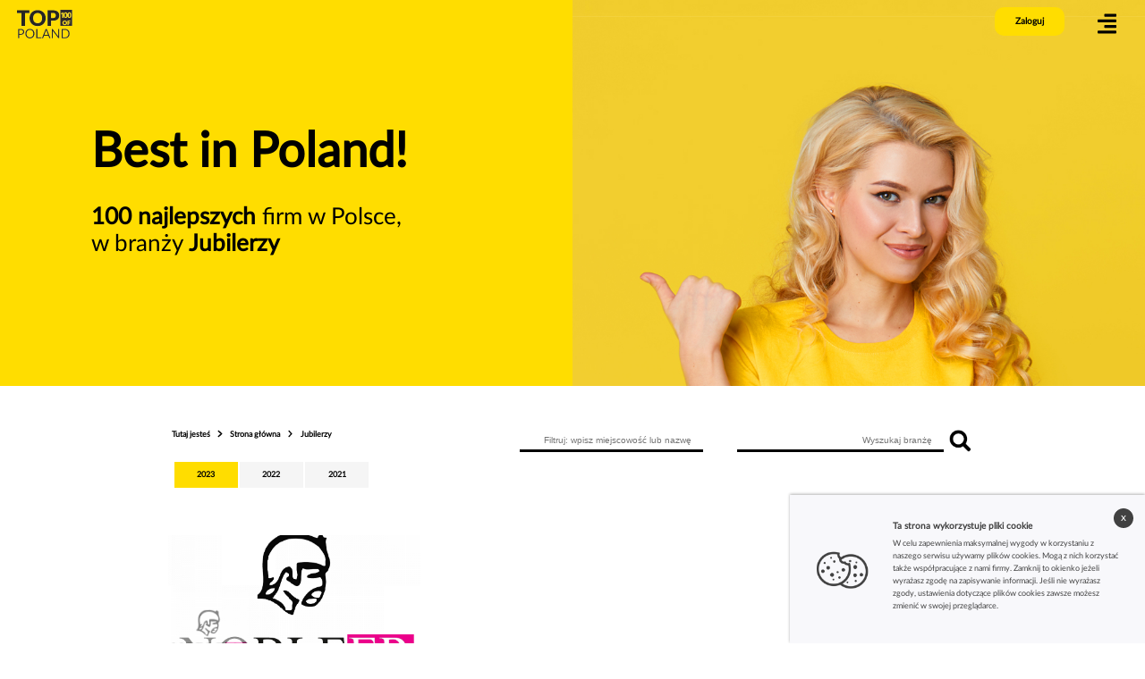

--- FILE ---
content_type: text/html; charset=UTF-8
request_url: https://www.top100.pl/sub-category/134/jubilerzy
body_size: 16998
content:
<!DOCTYPE html>
<html lang="pl" class="fontawesome-i2svg-active fontawesome-i2svg-complete">
<head>
    <meta name="viewport" content="width=device-width,initial-scale=1">
    <meta charset="utf-8">
    <title>Jubilerzy - TOP 100 OF POLAND</title>
        <meta name="Description" content="Lista 100 najlepszych firm w kategorii: Jubilerzy w zestawieniu TOP 100 OF POLAND.">
    <style type="text/css">svg:not(:root).svg-inline--fa{overflow:visible}.svg-inline--fa{display:inline-block;font-size:inherit;height:1em;overflow:visible;vertical-align:-.125em}.svg-inline--fa.fa-lg{vertical-align:-.225em}.svg-inline--fa.fa-w-1{width:.0625em}.svg-inline--fa.fa-w-2{width:.125em}.svg-inline--fa.fa-w-3{width:.1875em}.svg-inline--fa.fa-w-4{width:.25em}.svg-inline--fa.fa-w-5{width:.3125em}.svg-inline--fa.fa-w-6{width:.375em}.svg-inline--fa.fa-w-7{width:.4375em}.svg-inline--fa.fa-w-8{width:.5em}.svg-inline--fa.fa-w-9{width:.5625em}.svg-inline--fa.fa-w-10{width:.625em}.svg-inline--fa.fa-w-11{width:.6875em}.svg-inline--fa.fa-w-12{width:.75em}.svg-inline--fa.fa-w-13{width:.8125em}.svg-inline--fa.fa-w-14{width:.875em}.svg-inline--fa.fa-w-15{width:.9375em}.svg-inline--fa.fa-w-16{width:1em}.svg-inline--fa.fa-w-17{width:1.0625em}.svg-inline--fa.fa-w-18{width:1.125em}.svg-inline--fa.fa-w-19{width:1.1875em}.svg-inline--fa.fa-w-20{width:1.25em}.svg-inline--fa.fa-pull-left{margin-right:.3em;width:auto}.svg-inline--fa.fa-pull-right{margin-left:.3em;width:auto}.svg-inline--fa.fa-border{height:1.5em}.svg-inline--fa.fa-li{width:2em}.svg-inline--fa.fa-fw{width:1.25em}.fa-layers svg.svg-inline--fa{bottom:0;left:0;margin:auto;position:absolute;right:0;top:0}.fa-layers{display:inline-block;height:1em;position:relative;text-align:center;vertical-align:-.125em;width:1em}.fa-layers svg.svg-inline--fa{-webkit-transform-origin:center center;transform-origin:center center}.fa-layers-counter,.fa-layers-text{display:inline-block;position:absolute;text-align:center}.fa-layers-text{left:50%;top:50%;-webkit-transform:translate(-50%,-50%);transform:translate(-50%,-50%);-webkit-transform-origin:center center;transform-origin:center center}.fa-layers-counter{background-color:#ff253a;border-radius:1em;-webkit-box-sizing:border-box;box-sizing:border-box;color:#fff;height:1.5em;line-height:1;max-width:5em;min-width:1.5em;overflow:hidden;padding:.25em;right:0;text-overflow:ellipsis;top:0;-webkit-transform:scale(.25);transform:scale(.25);-webkit-transform-origin:top right;transform-origin:top right}.fa-layers-bottom-right{bottom:0;right:0;top:auto;-webkit-transform:scale(.25);transform:scale(.25);-webkit-transform-origin:bottom right;transform-origin:bottom right}.fa-layers-bottom-left{bottom:0;left:0;right:auto;top:auto;-webkit-transform:scale(.25);transform:scale(.25);-webkit-transform-origin:bottom left;transform-origin:bottom left}.fa-layers-top-right{right:0;top:0;-webkit-transform:scale(.25);transform:scale(.25);-webkit-transform-origin:top right;transform-origin:top right}.fa-layers-top-left{left:0;right:auto;top:0;-webkit-transform:scale(.25);transform:scale(.25);-webkit-transform-origin:top left;transform-origin:top left}.fa-lg{font-size:1.3333333333em;line-height:.75em;vertical-align:-.0667em}.fa-xs{font-size:.75em}.fa-sm{font-size:.875em}.fa-1x{font-size:1em}.fa-2x{font-size:2em}.fa-3x{font-size:3em}.fa-4x{font-size:4em}.fa-5x{font-size:5em}.fa-6x{font-size:6em}.fa-7x{font-size:7em}.fa-8x{font-size:8em}.fa-9x{font-size:9em}.fa-10x{font-size:10em}.fa-fw{text-align:center;width:1.25em}.fa-ul{list-style-type:none;margin-left:2.5em;padding-left:0}.fa-ul>li{position:relative}.fa-li{left:-2em;position:absolute;text-align:center;width:2em;line-height:inherit}.fa-border{border:solid .08em #eee;border-radius:.1em;padding:.2em .25em .15em}.fa-pull-left{float:left}.fa-pull-right{float:right}.fa.fa-pull-left,.fab.fa-pull-left,.fal.fa-pull-left,.far.fa-pull-left,.fas.fa-pull-left{margin-right:.3em}.fa.fa-pull-right,.fab.fa-pull-right,.fal.fa-pull-right,.far.fa-pull-right,.fas.fa-pull-right{margin-left:.3em}.fa-spin{-webkit-animation:fa-spin 2s infinite linear;animation:fa-spin 2s infinite linear}.fa-pulse{-webkit-animation:fa-spin 1s infinite steps(8);animation:fa-spin 1s infinite steps(8)}@-webkit-keyframes fa-spin{0%{-webkit-transform:rotate(0);transform:rotate(0)}100%{-webkit-transform:rotate(360deg);transform:rotate(360deg)}}@keyframes fa-spin{0%{-webkit-transform:rotate(0);transform:rotate(0)}100%{-webkit-transform:rotate(360deg);transform:rotate(360deg)}}.fa-rotate-90{-webkit-transform:rotate(90deg);transform:rotate(90deg)}.fa-rotate-180{-webkit-transform:rotate(180deg);transform:rotate(180deg)}.fa-rotate-270{-webkit-transform:rotate(270deg);transform:rotate(270deg)}.fa-flip-horizontal{-webkit-transform:scale(-1,1);transform:scale(-1,1)}.fa-flip-vertical{-webkit-transform:scale(1,-1);transform:scale(1,-1)}.fa-flip-both,.fa-flip-horizontal.fa-flip-vertical{-webkit-transform:scale(-1,-1);transform:scale(-1,-1)}:root .fa-flip-both,:root .fa-flip-horizontal,:root .fa-flip-vertical,:root .fa-rotate-180,:root .fa-rotate-270,:root .fa-rotate-90{-webkit-filter:none;filter:none}.fa-stack{display:inline-block;height:2em;position:relative;width:2.5em}.fa-stack-1x,.fa-stack-2x{bottom:0;left:0;margin:auto;position:absolute;right:0;top:0}.svg-inline--fa.fa-stack-1x{height:1em;width:1.25em}.svg-inline--fa.fa-stack-2x{height:2em;width:2.5em}.fa-inverse{color:#fff}.sr-only{border:0;clip:rect(0,0,0,0);height:1px;margin:-1px;overflow:hidden;padding:0;position:absolute;width:1px}.sr-only-focusable:active,.sr-only-focusable:focus{clip:auto;height:auto;margin:0;overflow:visible;position:static;width:auto}</style><link rel="apple-touch-icon" sizes="57x57" href="fav/apple-icon-57x57.png">
    <link rel="apple-touch-icon" sizes="60x60" href="/fav/apple-icon-60x60.png">
    <link rel="apple-touch-icon" sizes="72x72" href="/fav/apple-icon-72x72.png">
    <link rel="apple-touch-icon" sizes="76x76" href="/fav/apple-icon-76x76.png">
    <link rel="apple-touch-icon" sizes="114x114" href="/fav/apple-icon-114x114.png">
    <link rel="apple-touch-icon" sizes="120x120" href="/fav/apple-icon-120x120.png">
    <link rel="apple-touch-icon" sizes="144x144" href="/fav/apple-icon-144x144.png">
    <link rel="apple-touch-icon" sizes="152x152" href="/fav/apple-icon-152x152.png">
    <link rel="apple-touch-icon" sizes="180x180" href="/fav/apple-icon-180x180.png">
    <link rel="icon" type="image/png" sizes="192x192" href="/fav/android-icon-192x192.png">
    <link rel="icon" type="image/png" sizes="32x32" href="/fav/favicon-32x32.png">
    <link rel="icon" type="image/png" sizes="96x96" href="/fav/favicon-96x96.png">
    <link rel="icon" type="image/png" sizes="16x16" href="/fav/favicon-16x16.png">
    <link href="/assets/css/latofonts.css" rel="stylesheet">

    <meta name="msapplication-TileColor" content="#ffffff">
    <meta name="msapplication-TileImage" content="fav/ms-icon-144x144.png">
    <meta name="theme-color" content="#ffffff">
            <link rel="stylesheet" href="/build/app.d8c8a549.css">
    
</head>

<body>


<main>

    <div class="container-fluid">



                    <header data-controller="menu">
    <nav>
        <div id="nav" class="animatedParent animateOnce">
            <a href="/" id="logo" style="background-image: url(/assets/img/pl/logo.png);" class="animated fadeIn delay-250 go newsize"></a>
                            <div class="zaloguj zaloguj_change" id="zaloguj" style="background-color: rgb(255, 221, 0);">Zaloguj</div>
            
            <div class="see_menu animated fadeIn delay-250 go newsize_menu" id="see_menu">
                <svg class="svg-inline--fa fa-align-right fa-w-14" aria-hidden="true" focusable="false" data-prefix="fas" data-icon="align-right" role="img" xmlns="http://www.w3.org/2000/svg" viewBox="0 0 448 512" data-fa-i2svg=""><path fill="currentColor" d="M16 224h416a16 16 0 0 0 16-16v-32a16 16 0 0 0-16-16H16a16 16 0 0 0-16 16v32a16 16 0 0 0 16 16zm416 192H16a16 16 0 0 0-16 16v32a16 16 0 0 0 16 16h416a16 16 0 0 0 16-16v-32a16 16 0 0 0-16-16zm3.17-384H172.83A12.82 12.82 0 0 0 160 44.83v38.34A12.82 12.82 0 0 0 172.83 96h262.34A12.82 12.82 0 0 0 448 83.17V44.83A12.82 12.82 0 0 0 435.17 32zm0 256H172.83A12.82 12.82 0 0 0 160 300.83v38.34A12.82 12.82 0 0 0 172.83 352h262.34A12.82 12.82 0 0 0 448 339.17v-38.34A12.82 12.82 0 0 0 435.17 288z"></path></svg><!-- <i class="fas fa-align-right"></i> -->
            </div>
            <div id="menu" class="menu">
                <div class="close"><svg class="svg-inline--fa fa-times fa-w-11" aria-hidden="true" focusable="false" data-prefix="fa" data-icon="times" role="img" xmlns="http://www.w3.org/2000/svg" viewBox="0 0 352 512" data-fa-i2svg=""><path fill="currentColor" d="M242.72 256l100.07-100.07c12.28-12.28 12.28-32.19 0-44.48l-22.24-22.24c-12.28-12.28-32.19-12.28-44.48 0L176 189.28 75.93 89.21c-12.28-12.28-32.19-12.28-44.48 0L9.21 111.45c-12.28 12.28-12.28 32.19 0 44.48L109.28 256 9.21 356.07c-12.28 12.28-12.28 32.19 0 44.48l22.24 22.24c12.28 12.28 32.2 12.28 44.48 0L176 322.72l100.07 100.07c12.28 12.28 32.2 12.28 44.48 0l22.24-22.24c12.28-12.28 12.28-32.19 0-44.48L242.72 256z"></path></svg><!-- <i class="fa fa-times" aria-hidden="true"></i> --></div>
                <div class="menu_l">
                    <nav>
                        <ul>
                            <li>
                                <div class="dropdown">
                                    <a class="dropbtn link_menu" href="#"><img height="16" src="[data-uri]" alt="Poland"></a>
                                    <div class="dropdown-content">

                                                                                    <a href="https://www.top100ofhungary.eu/" target="_blank"><img height="16"  src="[data-uri]" alt="Hungary"> Hungary</a>
                                                                                    <a href="https://www.top100ofromania.eu/" target="_blank"><img height="16"  src="[data-uri]" alt="Romania"> Romania</a>
                                                                                    <a href="https://www.top100ofgreece.eu/" target="_blank"><img height="16"  src="[data-uri]" alt="Greece"> Greece</a>
                                                                            </div>
                                </div>
                            </li>
                            <li><a href="/#zasady" class="link_menu">Zasady</a></li>
                            <li><a href="/#categories" class="link_menu">Zwycięzcy</a></li>
                            <li><a href="/#kontakt" class="link_menu">Kontakt</a></li>
                        </ul>
                    </nav>
                    <div class="menu_zaloguj">
                                            <div class="zaloguj2" id="zaloguj2">Zaloguj</div>
                    
                    </div>
                </div>
                <div class="socialm">
                    <a href="https://www.facebook.com/TOP-100-of-Poland-102833098732746" class="ico_menu"><svg class="svg-inline--fa fa-facebook-f fa-w-10" aria-hidden="true" focusable="false" data-prefix="fab" data-icon="facebook-f" role="img" xmlns="http://www.w3.org/2000/svg" viewBox="0 0 320 512" data-fa-i2svg=""><path fill="currentColor" d="M279.14 288l14.22-92.66h-88.91v-60.13c0-25.35 12.42-50.06 52.24-50.06h40.42V6.26S260.43 0 225.36 0c-73.22 0-121.08 44.38-121.08 124.72v70.62H22.89V288h81.39v224h100.17V288z"></path></svg><!-- <i class="fab fa-facebook-f"></i> --></a>
                    <a href="http://top-100.loc" class="ico_menu2"><svg class="svg-inline--fa fa-instagram fa-w-14" aria-hidden="true" focusable="false" data-prefix="fab" data-icon="instagram" role="img" xmlns="http://www.w3.org/2000/svg" viewBox="0 0 448 512" data-fa-i2svg=""><path fill="currentColor" d="M224.1 141c-63.6 0-114.9 51.3-114.9 114.9s51.3 114.9 114.9 114.9S339 319.5 339 255.9 287.7 141 224.1 141zm0 189.6c-41.1 0-74.7-33.5-74.7-74.7s33.5-74.7 74.7-74.7 74.7 33.5 74.7 74.7-33.6 74.7-74.7 74.7zm146.4-194.3c0 14.9-12 26.8-26.8 26.8-14.9 0-26.8-12-26.8-26.8s12-26.8 26.8-26.8 26.8 12 26.8 26.8zm76.1 27.2c-1.7-35.9-9.9-67.7-36.2-93.9-26.2-26.2-58-34.4-93.9-36.2-37-2.1-147.9-2.1-184.9 0-35.8 1.7-67.6 9.9-93.9 36.1s-34.4 58-36.2 93.9c-2.1 37-2.1 147.9 0 184.9 1.7 35.9 9.9 67.7 36.2 93.9s58 34.4 93.9 36.2c37 2.1 147.9 2.1 184.9 0 35.9-1.7 67.7-9.9 93.9-36.2 26.2-26.2 34.4-58 36.2-93.9 2.1-37 2.1-147.8 0-184.8zM398.8 388c-7.8 19.6-22.9 34.7-42.6 42.6-29.5 11.7-99.5 9-132.1 9s-102.7 2.6-132.1-9c-19.6-7.8-34.7-22.9-42.6-42.6-11.7-29.5-9-99.5-9-132.1s-2.6-102.7 9-132.1c7.8-19.6 22.9-34.7 42.6-42.6 29.5-11.7 99.5-9 132.1-9s102.7-2.6 132.1 9c19.6 7.8 34.7 22.9 42.6 42.6 11.7 29.5 9 99.5 9 132.1s2.7 102.7-9 132.1z"></path></svg><!-- <i class="fab fa-instagram"></i> --></a>
                </div>
            </div>
        </div>
    </nav>
</header>        
        <section id="glowna">
                <div class="baner_zwyciezcy">
        <div class="baner_zwyciezcy2"></div>
        <div class="slogan przesuniecie">
            <h1>Best in Poland!</h1>
            <h2><strong>100 najlepszych</strong> firm w Polsce, w branży <strong>Jubilerzy</strong></h2>
        </div>

    </div>
    <div class="lista_zwyciezcy">

        <div class="poz1_nag_wysz2">
            <div class="poz1_sciezka">
                                            <strong>Tutaj jesteś</strong>
        <svg class="svg-inline--fa fa-chevron-right fa-w-10 arr22" aria-hidden="true" focusable="false" data-prefix="fas" data-icon="chevron-right" role="img" xmlns="http://www.w3.org/2000/svg" viewBox="0 0 320 512" data-fa-i2svg=""><path fill="currentColor" d="M285.476 272.971L91.132 467.314c-9.373 9.373-24.569 9.373-33.941 0l-22.667-22.667c-9.357-9.357-9.375-24.522-.04-33.901L188.505 256 34.484 101.255c-9.335-9.379-9.317-24.544.04-33.901l22.667-22.667c9.373-9.373 24.569-9.373 33.941 0L285.475 239.03c9.373 9.372 9.373 24.568.001 33.941z"></path></svg>
                                <a aria-label="home_page" href="/"
       itemprop="item" itemtype="https://schema.org/Thing">Strona główna
        <meta content="1" itemprop="position">
        <meta itemprop="name" content="Strona główna">
    </a>
                            <svg class="svg-inline--fa fa-chevron-right fa-w-10 arr22" aria-hidden="true" focusable="false" data-prefix="fas" data-icon="chevron-right" role="img" xmlns="http://www.w3.org/2000/svg" viewBox="0 0 320 512" data-fa-i2svg=""><path fill="currentColor" d="M285.476 272.971L91.132 467.314c-9.373 9.373-24.569 9.373-33.941 0l-22.667-22.667c-9.357-9.357-9.375-24.522-.04-33.901L188.505 256 34.484 101.255c-9.335-9.379-9.317-24.544.04-33.901l22.667-22.667c9.373-9.373 24.569-9.373 33.941 0L285.475 239.03c9.373 9.372 9.373 24.568.001 33.941z"></path></svg>
            
                            
    <strong aria-label="Jubilerzy">Jubilerzy
    </strong>
            
            

                <div class="editions" data-controller="subCategoryEdition">
                    <div>
                                                    <a
                                    data-sub-category-edition-id="488"
                                    data-edition-key="2023"
                                    class=" active "
                                    href="#2023">2023</a>
                                                    <a
                                    data-sub-category-edition-id="353"
                                    data-edition-key="2022"
                                    class=" inactive "
                                    href="#2022">2022</a>
                                                    <a
                                    data-sub-category-edition-id="136"
                                    data-edition-key="2021"
                                    class=" inactive "
                                    href="#2021">2021</a>
                                            </div>

                </div>
            </div>


            <div class="poz1_wysz2">
                <form id="wyszukiwarka_form" class="form" autocomplete="off" data-controller="searchIndustry" action="/search">

                    <input id="wyszukiwarka2"
                           type="text"
                           name="wyszukiwarka"
                           placeholder="Wyszukaj branżę"
                           class="input_formularz">
                    <button class="bt_szukaj2"></button>
                </form>
            </div>

            <div class="poz1_wysz3" data-controller="industry">

                <input id="wyszukiwarka2" type="text" name="wyszukiwarka" class="search"
                       placeholder="Filtruj: wpisz miejscowość lub nazwę">
            </div>


        </div>


        <!-- STREFA WYNIKÓW ZE ZDJĘCIAMI --->


        <div id="top100" class="boxy_zwyciezcy" data-edition-key="2023">
                    <a href="/company/4719567/nobleer-firma-jubilerska" class=" box_zwyciezcy  filtruj">
        <div class="blok">
                            <div class="box_zwyciezcy_img" style="background-image: url(https://backend.top100.pl/media/cache/company_cover_image/images/d5/d5c789d982fc9b74b716c9501ec63672213194c3.png);">
                    <div class="zwyciezcy_logo">
                                                    <img src="https://backend.top100.pl/media/cache/company_logo/images/8f/8f090c9223e42a108a721b8bf5b600d21efd60de.png" alt="NOBLEER firma Jubilerska"/>
                                            </div>
                </div>
                        <div class="zwyciezcy_text">
                <div class="zwyciezcy_nazwa tooltip">
                    NOBLEER firma Jubilerska
                                    </div>
                <div class="zwyciezcy_miejscowosc">Rzeszów</div>

                <div class="zwyciezcy_score">
                    <div class="score_box_all_z">
                        <div class="score_box3_z">
                            <div class="ocena_ar_z">
                                <svg class="svg-inline--fa fa-caret-right fa-w-6 ar2_z" aria-hidden="true" focusable="false" data-prefix="fas" data-icon="caret-right" role="img" xmlns="http://www.w3.org/2000/svg" viewBox="0 0 192 512" data-fa-i2svg="">
                                    <path fill="currentColor" d="M0 384.662V127.338c0-17.818 21.543-26.741 34.142-14.142l128.662 128.662c7.81 7.81 7.81 20.474 0 28.284L34.142 398.804C21.543 411.404 0 402.48 0 384.662z"></path>
                                </svg><!-- <i class="fas fa-caret-right ar2_z"></i> -->
                            </div><div class="score2" role="img text" title="Ocena końcowa">9<span>Ocena końcowa</span></div></div>
                        <div class="score_box1_z"><div class="score1" role="img text" title="Indeks zadowolenia">9.8<span>Indeks zadowolenia
                                                                            <br> 4.9 - googleMaps
                                                                                                                <br> 4.8 - facebook
                                                                                </span></div></div>
                        <div class="score_box2_z"><div class="score3" role="img text" title="Indeks popularności">7.1<span>Indeks popularności
                                                                            <br> 120 ocen - googleMaps
                                                                                                                <br> 21 ocen - facebook
                                                                                </span></div></div>

                    </div>
                    <div class="zwyciezcy_szczegoly">
                        <svg class="svg-inline--fa fa-arrow-alt-circle-right fa-w-16" aria-hidden="true"
                             focusable="false" data-prefix="far" data-icon="arrow-alt-circle-right" role="img"
                             xmlns="http://www.w3.org/2000/svg" viewBox="0 0 512 512" data-fa-i2svg="">
                            <path fill="currentColor"
                                  d="M504 256C504 119 393 8 256 8S8 119 8 256s111 248 248 248 248-111 248-248zm-448 0c0-110.5 89.5-200 200-200s200 89.5 200 200-89.5 200-200 200S56 366.5 56 256zm72 20v-40c0-6.6 5.4-12 12-12h116v-67c0-10.7 12.9-16 20.5-8.5l99 99c4.7 4.7 4.7 12.3 0 17l-99 99c-7.6 7.6-20.5 2.2-20.5-8.5v-67H140c-6.6 0-12-5.4-12-12z"></path>
                        </svg><!-- <i class="far fa-arrow-alt-circle-right"></i> --></div>
                </div>
            </div>
        </div>
    </a>
        <a href="/company/12684842/craft-me-out" class=" box_zwyciezcy2  filtruj">
        <div class="blok">
                        <div class="zwyciezcy_text">
                <div class="zwyciezcy_nazwa tooltip">
                    Craft Me Out
                                    </div>
                <div class="zwyciezcy_miejscowosc">Łódź</div>

                <div class="zwyciezcy_score">
                    <div class="score_box_all_z">
                        <div class="score_box3_z">
                            <div class="ocena_ar_z">
                                <svg class="svg-inline--fa fa-caret-right fa-w-6 ar2_z" aria-hidden="true" focusable="false" data-prefix="fas" data-icon="caret-right" role="img" xmlns="http://www.w3.org/2000/svg" viewBox="0 0 192 512" data-fa-i2svg="">
                                    <path fill="currentColor" d="M0 384.662V127.338c0-17.818 21.543-26.741 34.142-14.142l128.662 128.662c7.81 7.81 7.81 20.474 0 28.284L34.142 398.804C21.543 411.404 0 402.48 0 384.662z"></path>
                                </svg><!-- <i class="fas fa-caret-right ar2_z"></i> -->
                            </div><div class="score2" role="img text" title="Ocena końcowa">9.3<span>Ocena końcowa</span></div></div>
                        <div class="score_box1_z"><div class="score1" role="img text" title="Indeks zadowolenia">10<span>Indeks zadowolenia
                                                                            <br> 5 - googleMaps
                                                                                                                <br> 5 - facebook
                                                                                </span></div></div>
                        <div class="score_box2_z"><div class="score3" role="img text" title="Indeks popularności">7.8<span>Indeks popularności
                                                                            <br> 118 ocen - googleMaps
                                                                                                                <br> 70 ocen - facebook
                                                                                </span></div></div>

                    </div>
                    <div class="zwyciezcy_szczegoly">
                        <svg class="svg-inline--fa fa-arrow-alt-circle-right fa-w-16" aria-hidden="true"
                             focusable="false" data-prefix="far" data-icon="arrow-alt-circle-right" role="img"
                             xmlns="http://www.w3.org/2000/svg" viewBox="0 0 512 512" data-fa-i2svg="">
                            <path fill="currentColor"
                                  d="M504 256C504 119 393 8 256 8S8 119 8 256s111 248 248 248 248-111 248-248zm-448 0c0-110.5 89.5-200 200-200s200 89.5 200 200-89.5 200-200 200S56 366.5 56 256zm72 20v-40c0-6.6 5.4-12 12-12h116v-67c0-10.7 12.9-16 20.5-8.5l99 99c4.7 4.7 4.7 12.3 0 17l-99 99c-7.6 7.6-20.5 2.2-20.5-8.5v-67H140c-6.6 0-12-5.4-12-12z"></path>
                        </svg><!-- <i class="far fa-arrow-alt-circle-right"></i> --></div>
                </div>
            </div>
        </div>
    </a>
        <a href="/company/4709467/jubiler-dg" class=" box_zwyciezcy2  filtruj">
        <div class="blok">
                        <div class="zwyciezcy_text">
                <div class="zwyciezcy_nazwa tooltip">
                    Jubiler DG
                                    </div>
                <div class="zwyciezcy_miejscowosc">Poznań</div>

                <div class="zwyciezcy_score">
                    <div class="score_box_all_z">
                        <div class="score_box3_z">
                            <div class="ocena_ar_z">
                                <svg class="svg-inline--fa fa-caret-right fa-w-6 ar2_z" aria-hidden="true" focusable="false" data-prefix="fas" data-icon="caret-right" role="img" xmlns="http://www.w3.org/2000/svg" viewBox="0 0 192 512" data-fa-i2svg="">
                                    <path fill="currentColor" d="M0 384.662V127.338c0-17.818 21.543-26.741 34.142-14.142l128.662 128.662c7.81 7.81 7.81 20.474 0 28.284L34.142 398.804C21.543 411.404 0 402.48 0 384.662z"></path>
                                </svg><!-- <i class="fas fa-caret-right ar2_z"></i> -->
                            </div><div class="score2" role="img text" title="Ocena końcowa">9.5<span>Ocena końcowa</span></div></div>
                        <div class="score_box1_z"><div class="score1" role="img text" title="Indeks zadowolenia">10<span>Indeks zadowolenia
                                                                            <br> 5 - googleMaps
                                                                                                                <br> 5 - facebook
                                                                                </span></div></div>
                        <div class="score_box2_z"><div class="score3" role="img text" title="Indeks popularności">8.4<span>Indeks popularności
                                                                            <br> 181 ocen - googleMaps
                                                                                                                <br> 42 ocen - facebook
                                                                                </span></div></div>

                    </div>
                    <div class="zwyciezcy_szczegoly">
                        <svg class="svg-inline--fa fa-arrow-alt-circle-right fa-w-16" aria-hidden="true"
                             focusable="false" data-prefix="far" data-icon="arrow-alt-circle-right" role="img"
                             xmlns="http://www.w3.org/2000/svg" viewBox="0 0 512 512" data-fa-i2svg="">
                            <path fill="currentColor"
                                  d="M504 256C504 119 393 8 256 8S8 119 8 256s111 248 248 248 248-111 248-248zm-448 0c0-110.5 89.5-200 200-200s200 89.5 200 200-89.5 200-200 200S56 366.5 56 256zm72 20v-40c0-6.6 5.4-12 12-12h116v-67c0-10.7 12.9-16 20.5-8.5l99 99c4.7 4.7 4.7 12.3 0 17l-99 99c-7.6 7.6-20.5 2.2-20.5-8.5v-67H140c-6.6 0-12-5.4-12-12z"></path>
                        </svg><!-- <i class="far fa-arrow-alt-circle-right"></i> --></div>
                </div>
            </div>
        </div>
    </a>
        <a href="/company/14117850/kurant-zloto-srebro-zegarki-d-h-agora-22-400-zamosc" class=" box_zwyciezcy2  filtruj">
        <div class="blok">
                        <div class="zwyciezcy_text">
                <div class="zwyciezcy_nazwa tooltip">
                    Kurant. Złoto, srebro, zegarki. D.H. Agora...
                                            <span class="tooltiptext">Kurant. Złoto, srebro, zegarki. D.H. Agora 22-400 Zamość</span>
                                    </div>
                <div class="zwyciezcy_miejscowosc">Zamość</div>

                <div class="zwyciezcy_score">
                    <div class="score_box_all_z">
                        <div class="score_box3_z">
                            <div class="ocena_ar_z">
                                <svg class="svg-inline--fa fa-caret-right fa-w-6 ar2_z" aria-hidden="true" focusable="false" data-prefix="fas" data-icon="caret-right" role="img" xmlns="http://www.w3.org/2000/svg" viewBox="0 0 192 512" data-fa-i2svg="">
                                    <path fill="currentColor" d="M0 384.662V127.338c0-17.818 21.543-26.741 34.142-14.142l128.662 128.662c7.81 7.81 7.81 20.474 0 28.284L34.142 398.804C21.543 411.404 0 402.48 0 384.662z"></path>
                                </svg><!-- <i class="fas fa-caret-right ar2_z"></i> -->
                            </div><div class="score2" role="img text" title="Ocena końcowa">9<span>Ocena końcowa</span></div></div>
                        <div class="score_box1_z"><div class="score1" role="img text" title="Indeks zadowolenia">9.8<span>Indeks zadowolenia
                                                                            <br> 4.9 - googleMaps
                                                                                                                    </span></div></div>
                        <div class="score_box2_z"><div class="score3" role="img text" title="Indeks popularności">7<span>Indeks popularności
                                                                            <br> 132 ocen - googleMaps
                                                                                                                    </span></div></div>

                    </div>
                    <div class="zwyciezcy_szczegoly">
                        <svg class="svg-inline--fa fa-arrow-alt-circle-right fa-w-16" aria-hidden="true"
                             focusable="false" data-prefix="far" data-icon="arrow-alt-circle-right" role="img"
                             xmlns="http://www.w3.org/2000/svg" viewBox="0 0 512 512" data-fa-i2svg="">
                            <path fill="currentColor"
                                  d="M504 256C504 119 393 8 256 8S8 119 8 256s111 248 248 248 248-111 248-248zm-448 0c0-110.5 89.5-200 200-200s200 89.5 200 200-89.5 200-200 200S56 366.5 56 256zm72 20v-40c0-6.6 5.4-12 12-12h116v-67c0-10.7 12.9-16 20.5-8.5l99 99c4.7 4.7 4.7 12.3 0 17l-99 99c-7.6 7.6-20.5 2.2-20.5-8.5v-67H140c-6.6 0-12-5.4-12-12z"></path>
                        </svg><!-- <i class="far fa-arrow-alt-circle-right"></i> --></div>
                </div>
            </div>
        </div>
    </a>
        <a href="/company/4700778/dess-s-c-jubiler-poznan-obraczki-pierscionki-skup-zlota-i-srebra" class=" box_zwyciezcy2  filtruj">
        <div class="blok">
                        <div class="zwyciezcy_text">
                <div class="zwyciezcy_nazwa tooltip">
                    Dess s.c. Jubiler Poznań, Obrączki, Pierścionki,...
                                            <span class="tooltiptext">Dess s.c. Jubiler Poznań, Obrączki, Pierścionki, Skup Złota i Srebra.</span>
                                    </div>
                <div class="zwyciezcy_miejscowosc">Poznań</div>

                <div class="zwyciezcy_score">
                    <div class="score_box_all_z">
                        <div class="score_box3_z">
                            <div class="ocena_ar_z">
                                <svg class="svg-inline--fa fa-caret-right fa-w-6 ar2_z" aria-hidden="true" focusable="false" data-prefix="fas" data-icon="caret-right" role="img" xmlns="http://www.w3.org/2000/svg" viewBox="0 0 192 512" data-fa-i2svg="">
                                    <path fill="currentColor" d="M0 384.662V127.338c0-17.818 21.543-26.741 34.142-14.142l128.662 128.662c7.81 7.81 7.81 20.474 0 28.284L34.142 398.804C21.543 411.404 0 402.48 0 384.662z"></path>
                                </svg><!-- <i class="fas fa-caret-right ar2_z"></i> -->
                            </div><div class="score2" role="img text" title="Ocena końcowa">9<span>Ocena końcowa</span></div></div>
                        <div class="score_box1_z"><div class="score1" role="img text" title="Indeks zadowolenia">9.8<span>Indeks zadowolenia
                                                                            <br> 4.9 - googleMaps
                                                                                                                    </span></div></div>
                        <div class="score_box2_z"><div class="score3" role="img text" title="Indeks popularności">7<span>Indeks popularności
                                                                            <br> 130 ocen - googleMaps
                                                                                                                    </span></div></div>

                    </div>
                    <div class="zwyciezcy_szczegoly">
                        <svg class="svg-inline--fa fa-arrow-alt-circle-right fa-w-16" aria-hidden="true"
                             focusable="false" data-prefix="far" data-icon="arrow-alt-circle-right" role="img"
                             xmlns="http://www.w3.org/2000/svg" viewBox="0 0 512 512" data-fa-i2svg="">
                            <path fill="currentColor"
                                  d="M504 256C504 119 393 8 256 8S8 119 8 256s111 248 248 248 248-111 248-248zm-448 0c0-110.5 89.5-200 200-200s200 89.5 200 200-89.5 200-200 200S56 366.5 56 256zm72 20v-40c0-6.6 5.4-12 12-12h116v-67c0-10.7 12.9-16 20.5-8.5l99 99c4.7 4.7 4.7 12.3 0 17l-99 99c-7.6 7.6-20.5 2.2-20.5-8.5v-67H140c-6.6 0-12-5.4-12-12z"></path>
                        </svg><!-- <i class="far fa-arrow-alt-circle-right"></i> --></div>
                </div>
            </div>
        </div>
    </a>
        <a href="/company/4689769/gold4u-profesjonalna-pracownia-jubilersko-zlotnicza" class=" box_zwyciezcy2  filtruj">
        <div class="blok">
                        <div class="zwyciezcy_text">
                <div class="zwyciezcy_nazwa tooltip">
                    Gold4u - profesjonalna pracownia jubilersko-złotnicza
                                    </div>
                <div class="zwyciezcy_miejscowosc">Kraków</div>

                <div class="zwyciezcy_score">
                    <div class="score_box_all_z">
                        <div class="score_box3_z">
                            <div class="ocena_ar_z">
                                <svg class="svg-inline--fa fa-caret-right fa-w-6 ar2_z" aria-hidden="true" focusable="false" data-prefix="fas" data-icon="caret-right" role="img" xmlns="http://www.w3.org/2000/svg" viewBox="0 0 192 512" data-fa-i2svg="">
                                    <path fill="currentColor" d="M0 384.662V127.338c0-17.818 21.543-26.741 34.142-14.142l128.662 128.662c7.81 7.81 7.81 20.474 0 28.284L34.142 398.804C21.543 411.404 0 402.48 0 384.662z"></path>
                                </svg><!-- <i class="fas fa-caret-right ar2_z"></i> -->
                            </div><div class="score2" role="img text" title="Ocena końcowa">9.8<span>Ocena końcowa</span></div></div>
                        <div class="score_box1_z"><div class="score1" role="img text" title="Indeks zadowolenia">9.8<span>Indeks zadowolenia
                                                                                                                <br> 4.9 - facebook
                                                                                </span></div></div>
                        <div class="score_box2_z"><div class="score3" role="img text" title="Indeks popularności">9.8<span>Indeks popularności
                                                                                                                <br> 314 ocen - facebook
                                                                                </span></div></div>

                    </div>
                    <div class="zwyciezcy_szczegoly">
                        <svg class="svg-inline--fa fa-arrow-alt-circle-right fa-w-16" aria-hidden="true"
                             focusable="false" data-prefix="far" data-icon="arrow-alt-circle-right" role="img"
                             xmlns="http://www.w3.org/2000/svg" viewBox="0 0 512 512" data-fa-i2svg="">
                            <path fill="currentColor"
                                  d="M504 256C504 119 393 8 256 8S8 119 8 256s111 248 248 248 248-111 248-248zm-448 0c0-110.5 89.5-200 200-200s200 89.5 200 200-89.5 200-200 200S56 366.5 56 256zm72 20v-40c0-6.6 5.4-12 12-12h116v-67c0-10.7 12.9-16 20.5-8.5l99 99c4.7 4.7 4.7 12.3 0 17l-99 99c-7.6 7.6-20.5 2.2-20.5-8.5v-67H140c-6.6 0-12-5.4-12-12z"></path>
                        </svg><!-- <i class="far fa-arrow-alt-circle-right"></i> --></div>
                </div>
            </div>
        </div>
    </a>
        <a href="/company/4709460/jubiler-damian-osman" class=" box_zwyciezcy2  filtruj">
        <div class="blok">
                        <div class="zwyciezcy_text">
                <div class="zwyciezcy_nazwa tooltip">
                    JUBILER Damian Osman
                                    </div>
                <div class="zwyciezcy_miejscowosc">Sosnowiec</div>

                <div class="zwyciezcy_score">
                    <div class="score_box_all_z">
                        <div class="score_box3_z">
                            <div class="ocena_ar_z">
                                <svg class="svg-inline--fa fa-caret-right fa-w-6 ar2_z" aria-hidden="true" focusable="false" data-prefix="fas" data-icon="caret-right" role="img" xmlns="http://www.w3.org/2000/svg" viewBox="0 0 192 512" data-fa-i2svg="">
                                    <path fill="currentColor" d="M0 384.662V127.338c0-17.818 21.543-26.741 34.142-14.142l128.662 128.662c7.81 7.81 7.81 20.474 0 28.284L34.142 398.804C21.543 411.404 0 402.48 0 384.662z"></path>
                                </svg><!-- <i class="fas fa-caret-right ar2_z"></i> -->
                            </div><div class="score2" role="img text" title="Ocena końcowa">8.9<span>Ocena końcowa</span></div></div>
                        <div class="score_box1_z"><div class="score1" role="img text" title="Indeks zadowolenia">9.8<span>Indeks zadowolenia
                                                                            <br> 4.9 - googleMaps
                                                                                                                    </span></div></div>
                        <div class="score_box2_z"><div class="score3" role="img text" title="Indeks popularności">6.8<span>Indeks popularności
                                                                            <br> 119 ocen - googleMaps
                                                                                                                    </span></div></div>

                    </div>
                    <div class="zwyciezcy_szczegoly">
                        <svg class="svg-inline--fa fa-arrow-alt-circle-right fa-w-16" aria-hidden="true"
                             focusable="false" data-prefix="far" data-icon="arrow-alt-circle-right" role="img"
                             xmlns="http://www.w3.org/2000/svg" viewBox="0 0 512 512" data-fa-i2svg="">
                            <path fill="currentColor"
                                  d="M504 256C504 119 393 8 256 8S8 119 8 256s111 248 248 248 248-111 248-248zm-448 0c0-110.5 89.5-200 200-200s200 89.5 200 200-89.5 200-200 200S56 366.5 56 256zm72 20v-40c0-6.6 5.4-12 12-12h116v-67c0-10.7 12.9-16 20.5-8.5l99 99c4.7 4.7 4.7 12.3 0 17l-99 99c-7.6 7.6-20.5 2.2-20.5-8.5v-67H140c-6.6 0-12-5.4-12-12z"></path>
                        </svg><!-- <i class="far fa-arrow-alt-circle-right"></i> --></div>
                </div>
            </div>
        </div>
    </a>
        <a href="/company/4710091/jubi-tom-jubiler" class=" box_zwyciezcy2  filtruj">
        <div class="blok">
                        <div class="zwyciezcy_text">
                <div class="zwyciezcy_nazwa tooltip">
                    Jubi-Tom Jubiler
                                    </div>
                <div class="zwyciezcy_miejscowosc">Kobierzyce</div>

                <div class="zwyciezcy_score">
                    <div class="score_box_all_z">
                        <div class="score_box3_z">
                            <div class="ocena_ar_z">
                                <svg class="svg-inline--fa fa-caret-right fa-w-6 ar2_z" aria-hidden="true" focusable="false" data-prefix="fas" data-icon="caret-right" role="img" xmlns="http://www.w3.org/2000/svg" viewBox="0 0 192 512" data-fa-i2svg="">
                                    <path fill="currentColor" d="M0 384.662V127.338c0-17.818 21.543-26.741 34.142-14.142l128.662 128.662c7.81 7.81 7.81 20.474 0 28.284L34.142 398.804C21.543 411.404 0 402.48 0 384.662z"></path>
                                </svg><!-- <i class="fas fa-caret-right ar2_z"></i> -->
                            </div><div class="score2" role="img text" title="Ocena końcowa">9.1<span>Ocena końcowa</span></div></div>
                        <div class="score_box1_z"><div class="score1" role="img text" title="Indeks zadowolenia">9.5<span>Indeks zadowolenia
                                                                            <br> 4.7 - googleMaps
                                                                                                                <br> 5 - facebook
                                                                                </span></div></div>
                        <div class="score_box2_z"><div class="score3" role="img text" title="Indeks popularności">8.1<span>Indeks popularności
                                                                            <br> 173 ocen - googleMaps
                                                                                                                <br> 29 ocen - facebook
                                                                                </span></div></div>

                    </div>
                    <div class="zwyciezcy_szczegoly">
                        <svg class="svg-inline--fa fa-arrow-alt-circle-right fa-w-16" aria-hidden="true"
                             focusable="false" data-prefix="far" data-icon="arrow-alt-circle-right" role="img"
                             xmlns="http://www.w3.org/2000/svg" viewBox="0 0 512 512" data-fa-i2svg="">
                            <path fill="currentColor"
                                  d="M504 256C504 119 393 8 256 8S8 119 8 256s111 248 248 248 248-111 248-248zm-448 0c0-110.5 89.5-200 200-200s200 89.5 200 200-89.5 200-200 200S56 366.5 56 256zm72 20v-40c0-6.6 5.4-12 12-12h116v-67c0-10.7 12.9-16 20.5-8.5l99 99c4.7 4.7 4.7 12.3 0 17l-99 99c-7.6 7.6-20.5 2.2-20.5-8.5v-67H140c-6.6 0-12-5.4-12-12z"></path>
                        </svg><!-- <i class="far fa-arrow-alt-circle-right"></i> --></div>
                </div>
            </div>
        </div>
    </a>
        <a href="/company/4738632/salon-jubilerski-aweg" class=" box_zwyciezcy2  filtruj">
        <div class="blok">
                        <div class="zwyciezcy_text">
                <div class="zwyciezcy_nazwa tooltip">
                    Salon Jubilerski AWEG
                                    </div>
                <div class="zwyciezcy_miejscowosc">Opole</div>

                <div class="zwyciezcy_score">
                    <div class="score_box_all_z">
                        <div class="score_box3_z">
                            <div class="ocena_ar_z">
                                <svg class="svg-inline--fa fa-caret-right fa-w-6 ar2_z" aria-hidden="true" focusable="false" data-prefix="fas" data-icon="caret-right" role="img" xmlns="http://www.w3.org/2000/svg" viewBox="0 0 192 512" data-fa-i2svg="">
                                    <path fill="currentColor" d="M0 384.662V127.338c0-17.818 21.543-26.741 34.142-14.142l128.662 128.662c7.81 7.81 7.81 20.474 0 28.284L34.142 398.804C21.543 411.404 0 402.48 0 384.662z"></path>
                                </svg><!-- <i class="fas fa-caret-right ar2_z"></i> -->
                            </div><div class="score2" role="img text" title="Ocena końcowa">9.3<span>Ocena końcowa</span></div></div>
                        <div class="score_box1_z"><div class="score1" role="img text" title="Indeks zadowolenia">10<span>Indeks zadowolenia
                                                                            <br> 5 - googleMaps
                                                                                                                    </span></div></div>
                        <div class="score_box2_z"><div class="score3" role="img text" title="Indeks popularności">7.6<span>Indeks popularności
                                                                            <br> 174 ocen - googleMaps
                                                                                                                    </span></div></div>

                    </div>
                    <div class="zwyciezcy_szczegoly">
                        <svg class="svg-inline--fa fa-arrow-alt-circle-right fa-w-16" aria-hidden="true"
                             focusable="false" data-prefix="far" data-icon="arrow-alt-circle-right" role="img"
                             xmlns="http://www.w3.org/2000/svg" viewBox="0 0 512 512" data-fa-i2svg="">
                            <path fill="currentColor"
                                  d="M504 256C504 119 393 8 256 8S8 119 8 256s111 248 248 248 248-111 248-248zm-448 0c0-110.5 89.5-200 200-200s200 89.5 200 200-89.5 200-200 200S56 366.5 56 256zm72 20v-40c0-6.6 5.4-12 12-12h116v-67c0-10.7 12.9-16 20.5-8.5l99 99c4.7 4.7 4.7 12.3 0 17l-99 99c-7.6 7.6-20.5 2.2-20.5-8.5v-67H140c-6.6 0-12-5.4-12-12z"></path>
                        </svg><!-- <i class="far fa-arrow-alt-circle-right"></i> --></div>
                </div>
            </div>
        </div>
    </a>
        <a href="/company/4703685/faso" class=" box_zwyciezcy2  filtruj">
        <div class="blok">
                        <div class="zwyciezcy_text">
                <div class="zwyciezcy_nazwa tooltip">
                    FASO
                                    </div>
                <div class="zwyciezcy_miejscowosc">Poznań</div>

                <div class="zwyciezcy_score">
                    <div class="score_box_all_z">
                        <div class="score_box3_z">
                            <div class="ocena_ar_z">
                                <svg class="svg-inline--fa fa-caret-right fa-w-6 ar2_z" aria-hidden="true" focusable="false" data-prefix="fas" data-icon="caret-right" role="img" xmlns="http://www.w3.org/2000/svg" viewBox="0 0 192 512" data-fa-i2svg="">
                                    <path fill="currentColor" d="M0 384.662V127.338c0-17.818 21.543-26.741 34.142-14.142l128.662 128.662c7.81 7.81 7.81 20.474 0 28.284L34.142 398.804C21.543 411.404 0 402.48 0 384.662z"></path>
                                </svg><!-- <i class="fas fa-caret-right ar2_z"></i> -->
                            </div><div class="score2" role="img text" title="Ocena końcowa">8.9<span>Ocena końcowa</span></div></div>
                        <div class="score_box1_z"><div class="score1" role="img text" title="Indeks zadowolenia">9.8<span>Indeks zadowolenia
                                                                            <br> 4.9 - googleMaps
                                                                                                                <br> 4.8 - facebook
                                                                                </span></div></div>
                        <div class="score_box2_z"><div class="score3" role="img text" title="Indeks popularności">6.9<span>Indeks popularności
                                                                            <br> 107 ocen - googleMaps
                                                                                                                <br> 17 ocen - facebook
                                                                                </span></div></div>

                    </div>
                    <div class="zwyciezcy_szczegoly">
                        <svg class="svg-inline--fa fa-arrow-alt-circle-right fa-w-16" aria-hidden="true"
                             focusable="false" data-prefix="far" data-icon="arrow-alt-circle-right" role="img"
                             xmlns="http://www.w3.org/2000/svg" viewBox="0 0 512 512" data-fa-i2svg="">
                            <path fill="currentColor"
                                  d="M504 256C504 119 393 8 256 8S8 119 8 256s111 248 248 248 248-111 248-248zm-448 0c0-110.5 89.5-200 200-200s200 89.5 200 200-89.5 200-200 200S56 366.5 56 256zm72 20v-40c0-6.6 5.4-12 12-12h116v-67c0-10.7 12.9-16 20.5-8.5l99 99c4.7 4.7 4.7 12.3 0 17l-99 99c-7.6 7.6-20.5 2.2-20.5-8.5v-67H140c-6.6 0-12-5.4-12-12z"></path>
                        </svg><!-- <i class="far fa-arrow-alt-circle-right"></i> --></div>
                </div>
            </div>
        </div>
    </a>
        <a href="/company/4709803/jubiler-savicki-salon-zamojska" class=" box_zwyciezcy2  filtruj">
        <div class="blok">
                        <div class="zwyciezcy_text">
                <div class="zwyciezcy_nazwa tooltip">
                    Jubiler Savicki | Salon Zamojska
                                    </div>
                <div class="zwyciezcy_miejscowosc">Lublin</div>

                <div class="zwyciezcy_score">
                    <div class="score_box_all_z">
                        <div class="score_box3_z">
                            <div class="ocena_ar_z">
                                <svg class="svg-inline--fa fa-caret-right fa-w-6 ar2_z" aria-hidden="true" focusable="false" data-prefix="fas" data-icon="caret-right" role="img" xmlns="http://www.w3.org/2000/svg" viewBox="0 0 192 512" data-fa-i2svg="">
                                    <path fill="currentColor" d="M0 384.662V127.338c0-17.818 21.543-26.741 34.142-14.142l128.662 128.662c7.81 7.81 7.81 20.474 0 28.284L34.142 398.804C21.543 411.404 0 402.48 0 384.662z"></path>
                                </svg><!-- <i class="fas fa-caret-right ar2_z"></i> -->
                            </div><div class="score2" role="img text" title="Ocena końcowa">9.3<span>Ocena końcowa</span></div></div>
                        <div class="score_box1_z"><div class="score1" role="img text" title="Indeks zadowolenia">9.6<span>Indeks zadowolenia
                                                                            <br> 4.8 - googleMaps
                                                                                                                <br>  - facebook
                                                                                </span></div></div>
                        <div class="score_box2_z"><div class="score3" role="img text" title="Indeks popularności">8.5<span>Indeks popularności
                                                                            <br> 230 ocen - googleMaps
                                                                                                                <br> 0 ocen - facebook
                                                                                </span></div></div>

                    </div>
                    <div class="zwyciezcy_szczegoly">
                        <svg class="svg-inline--fa fa-arrow-alt-circle-right fa-w-16" aria-hidden="true"
                             focusable="false" data-prefix="far" data-icon="arrow-alt-circle-right" role="img"
                             xmlns="http://www.w3.org/2000/svg" viewBox="0 0 512 512" data-fa-i2svg="">
                            <path fill="currentColor"
                                  d="M504 256C504 119 393 8 256 8S8 119 8 256s111 248 248 248 248-111 248-248zm-448 0c0-110.5 89.5-200 200-200s200 89.5 200 200-89.5 200-200 200S56 366.5 56 256zm72 20v-40c0-6.6 5.4-12 12-12h116v-67c0-10.7 12.9-16 20.5-8.5l99 99c4.7 4.7 4.7 12.3 0 17l-99 99c-7.6 7.6-20.5 2.2-20.5-8.5v-67H140c-6.6 0-12-5.4-12-12z"></path>
                        </svg><!-- <i class="far fa-arrow-alt-circle-right"></i> --></div>
                </div>
            </div>
        </div>
    </a>
        <a href="/company/4709578/jubiler-jaracz" class=" box_zwyciezcy2  filtruj">
        <div class="blok">
                        <div class="zwyciezcy_text">
                <div class="zwyciezcy_nazwa tooltip">
                    Jubiler Jaracz
                                    </div>
                <div class="zwyciezcy_miejscowosc">Krosno</div>

                <div class="zwyciezcy_score">
                    <div class="score_box_all_z">
                        <div class="score_box3_z">
                            <div class="ocena_ar_z">
                                <svg class="svg-inline--fa fa-caret-right fa-w-6 ar2_z" aria-hidden="true" focusable="false" data-prefix="fas" data-icon="caret-right" role="img" xmlns="http://www.w3.org/2000/svg" viewBox="0 0 192 512" data-fa-i2svg="">
                                    <path fill="currentColor" d="M0 384.662V127.338c0-17.818 21.543-26.741 34.142-14.142l128.662 128.662c7.81 7.81 7.81 20.474 0 28.284L34.142 398.804C21.543 411.404 0 402.48 0 384.662z"></path>
                                </svg><!-- <i class="fas fa-caret-right ar2_z"></i> -->
                            </div><div class="score2" role="img text" title="Ocena końcowa">9<span>Ocena końcowa</span></div></div>
                        <div class="score_box1_z"><div class="score1" role="img text" title="Indeks zadowolenia">10<span>Indeks zadowolenia
                                                                            <br> 5 - googleMaps
                                                                                                                    </span></div></div>
                        <div class="score_box2_z"><div class="score3" role="img text" title="Indeks popularności">6.7<span>Indeks popularności
                                                                            <br> 110 ocen - googleMaps
                                                                                                                    </span></div></div>

                    </div>
                    <div class="zwyciezcy_szczegoly">
                        <svg class="svg-inline--fa fa-arrow-alt-circle-right fa-w-16" aria-hidden="true"
                             focusable="false" data-prefix="far" data-icon="arrow-alt-circle-right" role="img"
                             xmlns="http://www.w3.org/2000/svg" viewBox="0 0 512 512" data-fa-i2svg="">
                            <path fill="currentColor"
                                  d="M504 256C504 119 393 8 256 8S8 119 8 256s111 248 248 248 248-111 248-248zm-448 0c0-110.5 89.5-200 200-200s200 89.5 200 200-89.5 200-200 200S56 366.5 56 256zm72 20v-40c0-6.6 5.4-12 12-12h116v-67c0-10.7 12.9-16 20.5-8.5l99 99c4.7 4.7 4.7 12.3 0 17l-99 99c-7.6 7.6-20.5 2.2-20.5-8.5v-67H140c-6.6 0-12-5.4-12-12z"></path>
                        </svg><!-- <i class="far fa-arrow-alt-circle-right"></i> --></div>
                </div>
            </div>
        </div>
    </a>
        <a href="/company/4714163/lenda-bogucki-pracownia-zlotnicza-bizuteria-obraczki-slubne" class=" box_zwyciezcy2  filtruj">
        <div class="blok">
                        <div class="zwyciezcy_text">
                <div class="zwyciezcy_nazwa tooltip">
                    Lenda &amp; Bogucki. Pracownia złotnicza, biżuteria,...
                                            <span class="tooltiptext">Lenda &amp; Bogucki. Pracownia złotnicza, biżuteria, obrączki ślubne</span>
                                    </div>
                <div class="zwyciezcy_miejscowosc">Olsztyn</div>

                <div class="zwyciezcy_score">
                    <div class="score_box_all_z">
                        <div class="score_box3_z">
                            <div class="ocena_ar_z">
                                <svg class="svg-inline--fa fa-caret-right fa-w-6 ar2_z" aria-hidden="true" focusable="false" data-prefix="fas" data-icon="caret-right" role="img" xmlns="http://www.w3.org/2000/svg" viewBox="0 0 192 512" data-fa-i2svg="">
                                    <path fill="currentColor" d="M0 384.662V127.338c0-17.818 21.543-26.741 34.142-14.142l128.662 128.662c7.81 7.81 7.81 20.474 0 28.284L34.142 398.804C21.543 411.404 0 402.48 0 384.662z"></path>
                                </svg><!-- <i class="fas fa-caret-right ar2_z"></i> -->
                            </div><div class="score2" role="img text" title="Ocena końcowa">9.3<span>Ocena końcowa</span></div></div>
                        <div class="score_box1_z"><div class="score1" role="img text" title="Indeks zadowolenia">9.6<span>Indeks zadowolenia
                                                                            <br> 4.8 - googleMaps
                                                                                                                <br> 5 - facebook
                                                                                </span></div></div>
                        <div class="score_box2_z"><div class="score3" role="img text" title="Indeks popularności">8.6<span>Indeks popularności
                                                                            <br> 221 ocen - googleMaps
                                                                                                                <br> 15 ocen - facebook
                                                                                </span></div></div>

                    </div>
                    <div class="zwyciezcy_szczegoly">
                        <svg class="svg-inline--fa fa-arrow-alt-circle-right fa-w-16" aria-hidden="true"
                             focusable="false" data-prefix="far" data-icon="arrow-alt-circle-right" role="img"
                             xmlns="http://www.w3.org/2000/svg" viewBox="0 0 512 512" data-fa-i2svg="">
                            <path fill="currentColor"
                                  d="M504 256C504 119 393 8 256 8S8 119 8 256s111 248 248 248 248-111 248-248zm-448 0c0-110.5 89.5-200 200-200s200 89.5 200 200-89.5 200-200 200S56 366.5 56 256zm72 20v-40c0-6.6 5.4-12 12-12h116v-67c0-10.7 12.9-16 20.5-8.5l99 99c4.7 4.7 4.7 12.3 0 17l-99 99c-7.6 7.6-20.5 2.2-20.5-8.5v-67H140c-6.6 0-12-5.4-12-12z"></path>
                        </svg><!-- <i class="far fa-arrow-alt-circle-right"></i> --></div>
                </div>
            </div>
        </div>
    </a>
        <a href="/company/4700887/diamanti" class=" box_zwyciezcy2  filtruj">
        <div class="blok">
                        <div class="zwyciezcy_text">
                <div class="zwyciezcy_nazwa tooltip">
                    Diamanti
                                    </div>
                <div class="zwyciezcy_miejscowosc">Chorzów</div>

                <div class="zwyciezcy_score">
                    <div class="score_box_all_z">
                        <div class="score_box3_z">
                            <div class="ocena_ar_z">
                                <svg class="svg-inline--fa fa-caret-right fa-w-6 ar2_z" aria-hidden="true" focusable="false" data-prefix="fas" data-icon="caret-right" role="img" xmlns="http://www.w3.org/2000/svg" viewBox="0 0 192 512" data-fa-i2svg="">
                                    <path fill="currentColor" d="M0 384.662V127.338c0-17.818 21.543-26.741 34.142-14.142l128.662 128.662c7.81 7.81 7.81 20.474 0 28.284L34.142 398.804C21.543 411.404 0 402.48 0 384.662z"></path>
                                </svg><!-- <i class="fas fa-caret-right ar2_z"></i> -->
                            </div><div class="score2" role="img text" title="Ocena końcowa">9<span>Ocena końcowa</span></div></div>
                        <div class="score_box1_z"><div class="score1" role="img text" title="Indeks zadowolenia">9.4<span>Indeks zadowolenia
                                                                            <br> 4.7 - googleMaps
                                                                                                                <br>  - facebook
                                                                                </span></div></div>
                        <div class="score_box2_z"><div class="score3" role="img text" title="Indeks popularności">7.9<span>Indeks popularności
                                                                            <br> 193 ocen - googleMaps
                                                                                                                <br>  ocen - facebook
                                                                                </span></div></div>

                    </div>
                    <div class="zwyciezcy_szczegoly">
                        <svg class="svg-inline--fa fa-arrow-alt-circle-right fa-w-16" aria-hidden="true"
                             focusable="false" data-prefix="far" data-icon="arrow-alt-circle-right" role="img"
                             xmlns="http://www.w3.org/2000/svg" viewBox="0 0 512 512" data-fa-i2svg="">
                            <path fill="currentColor"
                                  d="M504 256C504 119 393 8 256 8S8 119 8 256s111 248 248 248 248-111 248-248zm-448 0c0-110.5 89.5-200 200-200s200 89.5 200 200-89.5 200-200 200S56 366.5 56 256zm72 20v-40c0-6.6 5.4-12 12-12h116v-67c0-10.7 12.9-16 20.5-8.5l99 99c4.7 4.7 4.7 12.3 0 17l-99 99c-7.6 7.6-20.5 2.2-20.5-8.5v-67H140c-6.6 0-12-5.4-12-12z"></path>
                        </svg><!-- <i class="far fa-arrow-alt-circle-right"></i> --></div>
                </div>
            </div>
        </div>
    </a>
        <a href="/company/4689816/jubiler-ako" class=" box_zwyciezcy2  filtruj">
        <div class="blok">
                        <div class="zwyciezcy_text">
                <div class="zwyciezcy_nazwa tooltip">
                    Jubiler Ako
                                    </div>
                <div class="zwyciezcy_miejscowosc">Radomsko</div>

                <div class="zwyciezcy_score">
                    <div class="score_box_all_z">
                        <div class="score_box3_z">
                            <div class="ocena_ar_z">
                                <svg class="svg-inline--fa fa-caret-right fa-w-6 ar2_z" aria-hidden="true" focusable="false" data-prefix="fas" data-icon="caret-right" role="img" xmlns="http://www.w3.org/2000/svg" viewBox="0 0 192 512" data-fa-i2svg="">
                                    <path fill="currentColor" d="M0 384.662V127.338c0-17.818 21.543-26.741 34.142-14.142l128.662 128.662c7.81 7.81 7.81 20.474 0 28.284L34.142 398.804C21.543 411.404 0 402.48 0 384.662z"></path>
                                </svg><!-- <i class="fas fa-caret-right ar2_z"></i> -->
                            </div><div class="score2" role="img text" title="Ocena końcowa">9.1<span>Ocena końcowa</span></div></div>
                        <div class="score_box1_z"><div class="score1" role="img text" title="Indeks zadowolenia">9.8<span>Indeks zadowolenia
                                                                            <br> 4.9 - googleMaps
                                                                                                                <br> 5 - facebook
                                                                                </span></div></div>
                        <div class="score_box2_z"><div class="score3" role="img text" title="Indeks popularności">7.3<span>Indeks popularności
                                                                            <br> 118 ocen - googleMaps
                                                                                                                <br> 31 ocen - facebook
                                                                                </span></div></div>

                    </div>
                    <div class="zwyciezcy_szczegoly">
                        <svg class="svg-inline--fa fa-arrow-alt-circle-right fa-w-16" aria-hidden="true"
                             focusable="false" data-prefix="far" data-icon="arrow-alt-circle-right" role="img"
                             xmlns="http://www.w3.org/2000/svg" viewBox="0 0 512 512" data-fa-i2svg="">
                            <path fill="currentColor"
                                  d="M504 256C504 119 393 8 256 8S8 119 8 256s111 248 248 248 248-111 248-248zm-448 0c0-110.5 89.5-200 200-200s200 89.5 200 200-89.5 200-200 200S56 366.5 56 256zm72 20v-40c0-6.6 5.4-12 12-12h116v-67c0-10.7 12.9-16 20.5-8.5l99 99c4.7 4.7 4.7 12.3 0 17l-99 99c-7.6 7.6-20.5 2.2-20.5-8.5v-67H140c-6.6 0-12-5.4-12-12z"></path>
                        </svg><!-- <i class="far fa-arrow-alt-circle-right"></i> --></div>
                </div>
            </div>
        </div>
    </a>
        <a href="/company/4709477/jubiler-dobek" class=" box_zwyciezcy2  filtruj">
        <div class="blok">
                        <div class="zwyciezcy_text">
                <div class="zwyciezcy_nazwa tooltip">
                    Jubiler Dobek
                                    </div>
                <div class="zwyciezcy_miejscowosc">Mysłowice</div>

                <div class="zwyciezcy_score">
                    <div class="score_box_all_z">
                        <div class="score_box3_z">
                            <div class="ocena_ar_z">
                                <svg class="svg-inline--fa fa-caret-right fa-w-6 ar2_z" aria-hidden="true" focusable="false" data-prefix="fas" data-icon="caret-right" role="img" xmlns="http://www.w3.org/2000/svg" viewBox="0 0 192 512" data-fa-i2svg="">
                                    <path fill="currentColor" d="M0 384.662V127.338c0-17.818 21.543-26.741 34.142-14.142l128.662 128.662c7.81 7.81 7.81 20.474 0 28.284L34.142 398.804C21.543 411.404 0 402.48 0 384.662z"></path>
                                </svg><!-- <i class="fas fa-caret-right ar2_z"></i> -->
                            </div><div class="score2" role="img text" title="Ocena końcowa">8.9<span>Ocena końcowa</span></div></div>
                        <div class="score_box1_z"><div class="score1" role="img text" title="Indeks zadowolenia">9.9<span>Indeks zadowolenia
                                                                            <br> 4.9 - googleMaps
                                                                                                                <br> 5 - facebook
                                                                                </span></div></div>
                        <div class="score_box2_z"><div class="score3" role="img text" title="Indeks popularności">6.5<span>Indeks popularności
                                                                            <br> 71 ocen - googleMaps
                                                                                                                <br> 28 ocen - facebook
                                                                                </span></div></div>

                    </div>
                    <div class="zwyciezcy_szczegoly">
                        <svg class="svg-inline--fa fa-arrow-alt-circle-right fa-w-16" aria-hidden="true"
                             focusable="false" data-prefix="far" data-icon="arrow-alt-circle-right" role="img"
                             xmlns="http://www.w3.org/2000/svg" viewBox="0 0 512 512" data-fa-i2svg="">
                            <path fill="currentColor"
                                  d="M504 256C504 119 393 8 256 8S8 119 8 256s111 248 248 248 248-111 248-248zm-448 0c0-110.5 89.5-200 200-200s200 89.5 200 200-89.5 200-200 200S56 366.5 56 256zm72 20v-40c0-6.6 5.4-12 12-12h116v-67c0-10.7 12.9-16 20.5-8.5l99 99c4.7 4.7 4.7 12.3 0 17l-99 99c-7.6 7.6-20.5 2.2-20.5-8.5v-67H140c-6.6 0-12-5.4-12-12z"></path>
                        </svg><!-- <i class="far fa-arrow-alt-circle-right"></i> --></div>
                </div>
            </div>
        </div>
    </a>
        <a href="/company/14117290/bizuteria-personalizowana-sklep-internetowy-hannah-store" class=" box_zwyciezcy2  filtruj">
        <div class="blok">
                        <div class="zwyciezcy_text">
                <div class="zwyciezcy_nazwa tooltip">
                    Biżuteria personalizowana | Sklep internetowy...
                                            <span class="tooltiptext">Biżuteria personalizowana | Sklep internetowy Hannah Store</span>
                                    </div>
                <div class="zwyciezcy_miejscowosc">Katowice</div>

                <div class="zwyciezcy_score">
                    <div class="score_box_all_z">
                        <div class="score_box3_z">
                            <div class="ocena_ar_z">
                                <svg class="svg-inline--fa fa-caret-right fa-w-6 ar2_z" aria-hidden="true" focusable="false" data-prefix="fas" data-icon="caret-right" role="img" xmlns="http://www.w3.org/2000/svg" viewBox="0 0 192 512" data-fa-i2svg="">
                                    <path fill="currentColor" d="M0 384.662V127.338c0-17.818 21.543-26.741 34.142-14.142l128.662 128.662c7.81 7.81 7.81 20.474 0 28.284L34.142 398.804C21.543 411.404 0 402.48 0 384.662z"></path>
                                </svg><!-- <i class="fas fa-caret-right ar2_z"></i> -->
                            </div><div class="score2" role="img text" title="Ocena końcowa">9.3<span>Ocena końcowa</span></div></div>
                        <div class="score_box1_z"><div class="score1" role="img text" title="Indeks zadowolenia">9.8<span>Indeks zadowolenia
                                                                            <br> 4.9 - googleMaps
                                                                                                                    </span></div></div>
                        <div class="score_box2_z"><div class="score3" role="img text" title="Indeks popularności">8<span>Indeks popularności
                                                                            <br> 197 ocen - googleMaps
                                                                                                                    </span></div></div>

                    </div>
                    <div class="zwyciezcy_szczegoly">
                        <svg class="svg-inline--fa fa-arrow-alt-circle-right fa-w-16" aria-hidden="true"
                             focusable="false" data-prefix="far" data-icon="arrow-alt-circle-right" role="img"
                             xmlns="http://www.w3.org/2000/svg" viewBox="0 0 512 512" data-fa-i2svg="">
                            <path fill="currentColor"
                                  d="M504 256C504 119 393 8 256 8S8 119 8 256s111 248 248 248 248-111 248-248zm-448 0c0-110.5 89.5-200 200-200s200 89.5 200 200-89.5 200-200 200S56 366.5 56 256zm72 20v-40c0-6.6 5.4-12 12-12h116v-67c0-10.7 12.9-16 20.5-8.5l99 99c4.7 4.7 4.7 12.3 0 17l-99 99c-7.6 7.6-20.5 2.2-20.5-8.5v-67H140c-6.6 0-12-5.4-12-12z"></path>
                        </svg><!-- <i class="far fa-arrow-alt-circle-right"></i> --></div>
                </div>
            </div>
        </div>
    </a>
        <a href="/company/4709544/jubiler-grzegorz-weglarski-naprawa-bizuterii-zmniejszanie-pierscionkow" class=" box_zwyciezcy2  filtruj">
        <div class="blok">
                        <div class="zwyciezcy_text">
                <div class="zwyciezcy_nazwa tooltip">
                    Jubiler Grzegorz Węglarski /Naprawa biżuterii...
                                            <span class="tooltiptext">Jubiler Grzegorz Węglarski /Naprawa biżuterii / Zmniejszanie pierścionków</span>
                                    </div>
                <div class="zwyciezcy_miejscowosc">Warszawa</div>

                <div class="zwyciezcy_score">
                    <div class="score_box_all_z">
                        <div class="score_box3_z">
                            <div class="ocena_ar_z">
                                <svg class="svg-inline--fa fa-caret-right fa-w-6 ar2_z" aria-hidden="true" focusable="false" data-prefix="fas" data-icon="caret-right" role="img" xmlns="http://www.w3.org/2000/svg" viewBox="0 0 192 512" data-fa-i2svg="">
                                    <path fill="currentColor" d="M0 384.662V127.338c0-17.818 21.543-26.741 34.142-14.142l128.662 128.662c7.81 7.81 7.81 20.474 0 28.284L34.142 398.804C21.543 411.404 0 402.48 0 384.662z"></path>
                                </svg><!-- <i class="fas fa-caret-right ar2_z"></i> -->
                            </div><div class="score2" role="img text" title="Ocena końcowa">8.9<span>Ocena końcowa</span></div></div>
                        <div class="score_box1_z"><div class="score1" role="img text" title="Indeks zadowolenia">9.8<span>Indeks zadowolenia
                                                                            <br> 4.9 - googleMaps
                                                                                                                    </span></div></div>
                        <div class="score_box2_z"><div class="score3" role="img text" title="Indeks popularności">6.9<span>Indeks popularności
                                                                            <br> 125 ocen - googleMaps
                                                                                                                    </span></div></div>

                    </div>
                    <div class="zwyciezcy_szczegoly">
                        <svg class="svg-inline--fa fa-arrow-alt-circle-right fa-w-16" aria-hidden="true"
                             focusable="false" data-prefix="far" data-icon="arrow-alt-circle-right" role="img"
                             xmlns="http://www.w3.org/2000/svg" viewBox="0 0 512 512" data-fa-i2svg="">
                            <path fill="currentColor"
                                  d="M504 256C504 119 393 8 256 8S8 119 8 256s111 248 248 248 248-111 248-248zm-448 0c0-110.5 89.5-200 200-200s200 89.5 200 200-89.5 200-200 200S56 366.5 56 256zm72 20v-40c0-6.6 5.4-12 12-12h116v-67c0-10.7 12.9-16 20.5-8.5l99 99c4.7 4.7 4.7 12.3 0 17l-99 99c-7.6 7.6-20.5 2.2-20.5-8.5v-67H140c-6.6 0-12-5.4-12-12z"></path>
                        </svg><!-- <i class="far fa-arrow-alt-circle-right"></i> --></div>
                </div>
            </div>
        </div>
    </a>
        <a href="/company/12680985/adamas-pl-pierscionki-i-obraczki" class=" box_zwyciezcy2  filtruj">
        <div class="blok">
                        <div class="zwyciezcy_text">
                <div class="zwyciezcy_nazwa tooltip">
                    Adamas.pl - pierścionki i obrączki
                                    </div>
                <div class="zwyciezcy_miejscowosc">Gliwice</div>

                <div class="zwyciezcy_score">
                    <div class="score_box_all_z">
                        <div class="score_box3_z">
                            <div class="ocena_ar_z">
                                <svg class="svg-inline--fa fa-caret-right fa-w-6 ar2_z" aria-hidden="true" focusable="false" data-prefix="fas" data-icon="caret-right" role="img" xmlns="http://www.w3.org/2000/svg" viewBox="0 0 192 512" data-fa-i2svg="">
                                    <path fill="currentColor" d="M0 384.662V127.338c0-17.818 21.543-26.741 34.142-14.142l128.662 128.662c7.81 7.81 7.81 20.474 0 28.284L34.142 398.804C21.543 411.404 0 402.48 0 384.662z"></path>
                                </svg><!-- <i class="fas fa-caret-right ar2_z"></i> -->
                            </div><div class="score2" role="img text" title="Ocena końcowa">9.3<span>Ocena końcowa</span></div></div>
                        <div class="score_box1_z"><div class="score1" role="img text" title="Indeks zadowolenia">9.8<span>Indeks zadowolenia
                                                                            <br> 4.9 - googleMaps
                                                                                                                <br> 4.8 - facebook
                                                                                </span></div></div>
                        <div class="score_box2_z"><div class="score3" role="img text" title="Indeks popularności">8.1<span>Indeks popularności
                                                                            <br> 196 ocen - googleMaps
                                                                                                                <br> 8 ocen - facebook
                                                                                </span></div></div>

                    </div>
                    <div class="zwyciezcy_szczegoly">
                        <svg class="svg-inline--fa fa-arrow-alt-circle-right fa-w-16" aria-hidden="true"
                             focusable="false" data-prefix="far" data-icon="arrow-alt-circle-right" role="img"
                             xmlns="http://www.w3.org/2000/svg" viewBox="0 0 512 512" data-fa-i2svg="">
                            <path fill="currentColor"
                                  d="M504 256C504 119 393 8 256 8S8 119 8 256s111 248 248 248 248-111 248-248zm-448 0c0-110.5 89.5-200 200-200s200 89.5 200 200-89.5 200-200 200S56 366.5 56 256zm72 20v-40c0-6.6 5.4-12 12-12h116v-67c0-10.7 12.9-16 20.5-8.5l99 99c4.7 4.7 4.7 12.3 0 17l-99 99c-7.6 7.6-20.5 2.2-20.5-8.5v-67H140c-6.6 0-12-5.4-12-12z"></path>
                        </svg><!-- <i class="far fa-arrow-alt-circle-right"></i> --></div>
                </div>
            </div>
        </div>
    </a>
        <a href="/company/4734626/sundiamore-sklep-z-bizuteria" class=" box_zwyciezcy2  filtruj">
        <div class="blok">
                        <div class="zwyciezcy_text">
                <div class="zwyciezcy_nazwa tooltip">
                    SUNDIAMORE - sklep z biżuterią
                                    </div>
                <div class="zwyciezcy_miejscowosc">Józefów</div>

                <div class="zwyciezcy_score">
                    <div class="score_box_all_z">
                        <div class="score_box3_z">
                            <div class="ocena_ar_z">
                                <svg class="svg-inline--fa fa-caret-right fa-w-6 ar2_z" aria-hidden="true" focusable="false" data-prefix="fas" data-icon="caret-right" role="img" xmlns="http://www.w3.org/2000/svg" viewBox="0 0 192 512" data-fa-i2svg="">
                                    <path fill="currentColor" d="M0 384.662V127.338c0-17.818 21.543-26.741 34.142-14.142l128.662 128.662c7.81 7.81 7.81 20.474 0 28.284L34.142 398.804C21.543 411.404 0 402.48 0 384.662z"></path>
                                </svg><!-- <i class="fas fa-caret-right ar2_z"></i> -->
                            </div><div class="score2" role="img text" title="Ocena końcowa">9.8<span>Ocena końcowa</span></div></div>
                        <div class="score_box1_z"><div class="score1" role="img text" title="Indeks zadowolenia">10<span>Indeks zadowolenia
                                                                            <br> 5 - googleMaps
                                                                                                                <br> 5 - facebook
                                                                                </span></div></div>
                        <div class="score_box2_z"><div class="score3" role="img text" title="Indeks popularności">9.2<span>Indeks popularności
                                                                            <br> 189 ocen - googleMaps
                                                                                                                <br> 86 ocen - facebook
                                                                                </span></div></div>

                    </div>
                    <div class="zwyciezcy_szczegoly">
                        <svg class="svg-inline--fa fa-arrow-alt-circle-right fa-w-16" aria-hidden="true"
                             focusable="false" data-prefix="far" data-icon="arrow-alt-circle-right" role="img"
                             xmlns="http://www.w3.org/2000/svg" viewBox="0 0 512 512" data-fa-i2svg="">
                            <path fill="currentColor"
                                  d="M504 256C504 119 393 8 256 8S8 119 8 256s111 248 248 248 248-111 248-248zm-448 0c0-110.5 89.5-200 200-200s200 89.5 200 200-89.5 200-200 200S56 366.5 56 256zm72 20v-40c0-6.6 5.4-12 12-12h116v-67c0-10.7 12.9-16 20.5-8.5l99 99c4.7 4.7 4.7 12.3 0 17l-99 99c-7.6 7.6-20.5 2.2-20.5-8.5v-67H140c-6.6 0-12-5.4-12-12z"></path>
                        </svg><!-- <i class="far fa-arrow-alt-circle-right"></i> --></div>
                </div>
            </div>
        </div>
    </a>
        <a href="/company/4705139/galeriajubilerska-pl" class=" box_zwyciezcy2  filtruj">
        <div class="blok">
                        <div class="zwyciezcy_text">
                <div class="zwyciezcy_nazwa tooltip">
                    galeriajubilerska.pl
                                    </div>
                <div class="zwyciezcy_miejscowosc">Bielsko-Biała</div>

                <div class="zwyciezcy_score">
                    <div class="score_box_all_z">
                        <div class="score_box3_z">
                            <div class="ocena_ar_z">
                                <svg class="svg-inline--fa fa-caret-right fa-w-6 ar2_z" aria-hidden="true" focusable="false" data-prefix="fas" data-icon="caret-right" role="img" xmlns="http://www.w3.org/2000/svg" viewBox="0 0 192 512" data-fa-i2svg="">
                                    <path fill="currentColor" d="M0 384.662V127.338c0-17.818 21.543-26.741 34.142-14.142l128.662 128.662c7.81 7.81 7.81 20.474 0 28.284L34.142 398.804C21.543 411.404 0 402.48 0 384.662z"></path>
                                </svg><!-- <i class="fas fa-caret-right ar2_z"></i> -->
                            </div><div class="score2" role="img text" title="Ocena końcowa">9.6<span>Ocena końcowa</span></div></div>
                        <div class="score_box1_z"><div class="score1" role="img text" title="Indeks zadowolenia">9.4<span>Indeks zadowolenia
                                                                            <br> 4.7 - googleMaps
                                                                                                                    </span></div></div>
                        <div class="score_box2_z"><div class="score3" role="img text" title="Indeks popularności">10<span>Indeks popularności
                                                                            <br> 1131 ocen - googleMaps
                                                                                                                    </span></div></div>

                    </div>
                    <div class="zwyciezcy_szczegoly">
                        <svg class="svg-inline--fa fa-arrow-alt-circle-right fa-w-16" aria-hidden="true"
                             focusable="false" data-prefix="far" data-icon="arrow-alt-circle-right" role="img"
                             xmlns="http://www.w3.org/2000/svg" viewBox="0 0 512 512" data-fa-i2svg="">
                            <path fill="currentColor"
                                  d="M504 256C504 119 393 8 256 8S8 119 8 256s111 248 248 248 248-111 248-248zm-448 0c0-110.5 89.5-200 200-200s200 89.5 200 200-89.5 200-200 200S56 366.5 56 256zm72 20v-40c0-6.6 5.4-12 12-12h116v-67c0-10.7 12.9-16 20.5-8.5l99 99c4.7 4.7 4.7 12.3 0 17l-99 99c-7.6 7.6-20.5 2.2-20.5-8.5v-67H140c-6.6 0-12-5.4-12-12z"></path>
                        </svg><!-- <i class="far fa-arrow-alt-circle-right"></i> --></div>
                </div>
            </div>
        </div>
    </a>
        <a href="/company/4743204/zlotnik-jubiler-rafal-kolodziej" class=" box_zwyciezcy2  filtruj">
        <div class="blok">
                        <div class="zwyciezcy_text">
                <div class="zwyciezcy_nazwa tooltip">
                    Złotnik-Jubiler Rafał Kołodziej
                                    </div>
                <div class="zwyciezcy_miejscowosc">Żary</div>

                <div class="zwyciezcy_score">
                    <div class="score_box_all_z">
                        <div class="score_box3_z">
                            <div class="ocena_ar_z">
                                <svg class="svg-inline--fa fa-caret-right fa-w-6 ar2_z" aria-hidden="true" focusable="false" data-prefix="fas" data-icon="caret-right" role="img" xmlns="http://www.w3.org/2000/svg" viewBox="0 0 192 512" data-fa-i2svg="">
                                    <path fill="currentColor" d="M0 384.662V127.338c0-17.818 21.543-26.741 34.142-14.142l128.662 128.662c7.81 7.81 7.81 20.474 0 28.284L34.142 398.804C21.543 411.404 0 402.48 0 384.662z"></path>
                                </svg><!-- <i class="fas fa-caret-right ar2_z"></i> -->
                            </div><div class="score2" role="img text" title="Ocena końcowa">9<span>Ocena końcowa</span></div></div>
                        <div class="score_box1_z"><div class="score1" role="img text" title="Indeks zadowolenia">9.9<span>Indeks zadowolenia
                                                                            <br> 4.8 - googleMaps
                                                                                                                <br> 5 - facebook
                                                                                </span></div></div>
                        <div class="score_box2_z"><div class="score3" role="img text" title="Indeks popularności">7<span>Indeks popularności
                                                                            <br> 43 ocen - googleMaps
                                                                                                                <br> 86 ocen - facebook
                                                                                </span></div></div>

                    </div>
                    <div class="zwyciezcy_szczegoly">
                        <svg class="svg-inline--fa fa-arrow-alt-circle-right fa-w-16" aria-hidden="true"
                             focusable="false" data-prefix="far" data-icon="arrow-alt-circle-right" role="img"
                             xmlns="http://www.w3.org/2000/svg" viewBox="0 0 512 512" data-fa-i2svg="">
                            <path fill="currentColor"
                                  d="M504 256C504 119 393 8 256 8S8 119 8 256s111 248 248 248 248-111 248-248zm-448 0c0-110.5 89.5-200 200-200s200 89.5 200 200-89.5 200-200 200S56 366.5 56 256zm72 20v-40c0-6.6 5.4-12 12-12h116v-67c0-10.7 12.9-16 20.5-8.5l99 99c4.7 4.7 4.7 12.3 0 17l-99 99c-7.6 7.6-20.5 2.2-20.5-8.5v-67H140c-6.6 0-12-5.4-12-12z"></path>
                        </svg><!-- <i class="far fa-arrow-alt-circle-right"></i> --></div>
                </div>
            </div>
        </div>
    </a>
        <a href="/company/4709842/jubiler-silver-gold-piaseczno" class=" box_zwyciezcy2  filtruj">
        <div class="blok">
                        <div class="zwyciezcy_text">
                <div class="zwyciezcy_nazwa tooltip">
                    Jubiler SILVER &amp; GOLD Piaseczno
                                    </div>
                <div class="zwyciezcy_miejscowosc">Piaseczno</div>

                <div class="zwyciezcy_score">
                    <div class="score_box_all_z">
                        <div class="score_box3_z">
                            <div class="ocena_ar_z">
                                <svg class="svg-inline--fa fa-caret-right fa-w-6 ar2_z" aria-hidden="true" focusable="false" data-prefix="fas" data-icon="caret-right" role="img" xmlns="http://www.w3.org/2000/svg" viewBox="0 0 192 512" data-fa-i2svg="">
                                    <path fill="currentColor" d="M0 384.662V127.338c0-17.818 21.543-26.741 34.142-14.142l128.662 128.662c7.81 7.81 7.81 20.474 0 28.284L34.142 398.804C21.543 411.404 0 402.48 0 384.662z"></path>
                                </svg><!-- <i class="fas fa-caret-right ar2_z"></i> -->
                            </div><div class="score2" role="img text" title="Ocena końcowa">9.3<span>Ocena końcowa</span></div></div>
                        <div class="score_box1_z"><div class="score1" role="img text" title="Indeks zadowolenia">10<span>Indeks zadowolenia
                                                                            <br> 5 - googleMaps
                                                                                                                    </span></div></div>
                        <div class="score_box2_z"><div class="score3" role="img text" title="Indeks popularności">7.6<span>Indeks popularności
                                                                            <br> 171 ocen - googleMaps
                                                                                                                    </span></div></div>

                    </div>
                    <div class="zwyciezcy_szczegoly">
                        <svg class="svg-inline--fa fa-arrow-alt-circle-right fa-w-16" aria-hidden="true"
                             focusable="false" data-prefix="far" data-icon="arrow-alt-circle-right" role="img"
                             xmlns="http://www.w3.org/2000/svg" viewBox="0 0 512 512" data-fa-i2svg="">
                            <path fill="currentColor"
                                  d="M504 256C504 119 393 8 256 8S8 119 8 256s111 248 248 248 248-111 248-248zm-448 0c0-110.5 89.5-200 200-200s200 89.5 200 200-89.5 200-200 200S56 366.5 56 256zm72 20v-40c0-6.6 5.4-12 12-12h116v-67c0-10.7 12.9-16 20.5-8.5l99 99c4.7 4.7 4.7 12.3 0 17l-99 99c-7.6 7.6-20.5 2.2-20.5-8.5v-67H140c-6.6 0-12-5.4-12-12z"></path>
                        </svg><!-- <i class="far fa-arrow-alt-circle-right"></i> --></div>
                </div>
            </div>
        </div>
    </a>
        <a href="/company/4742085/zaklad-zlotniczy-jubiler-marcus" class=" box_zwyciezcy2  filtruj">
        <div class="blok">
                        <div class="zwyciezcy_text">
                <div class="zwyciezcy_nazwa tooltip">
                    Zakład złotniczy ,Jubiler Marcus
                                    </div>
                <div class="zwyciezcy_miejscowosc">Wejherowo</div>

                <div class="zwyciezcy_score">
                    <div class="score_box_all_z">
                        <div class="score_box3_z">
                            <div class="ocena_ar_z">
                                <svg class="svg-inline--fa fa-caret-right fa-w-6 ar2_z" aria-hidden="true" focusable="false" data-prefix="fas" data-icon="caret-right" role="img" xmlns="http://www.w3.org/2000/svg" viewBox="0 0 192 512" data-fa-i2svg="">
                                    <path fill="currentColor" d="M0 384.662V127.338c0-17.818 21.543-26.741 34.142-14.142l128.662 128.662c7.81 7.81 7.81 20.474 0 28.284L34.142 398.804C21.543 411.404 0 402.48 0 384.662z"></path>
                                </svg><!-- <i class="fas fa-caret-right ar2_z"></i> -->
                            </div><div class="score2" role="img text" title="Ocena końcowa">9.1<span>Ocena końcowa</span></div></div>
                        <div class="score_box1_z"><div class="score1" role="img text" title="Indeks zadowolenia">9.8<span>Indeks zadowolenia
                                                                            <br> 4.9 - googleMaps
                                                                                                                <br> 5 - facebook
                                                                                </span></div></div>
                        <div class="score_box2_z"><div class="score3" role="img text" title="Indeks popularności">7.6<span>Indeks popularności
                                                                            <br> 159 ocen - googleMaps
                                                                                                                <br> 12 ocen - facebook
                                                                                </span></div></div>

                    </div>
                    <div class="zwyciezcy_szczegoly">
                        <svg class="svg-inline--fa fa-arrow-alt-circle-right fa-w-16" aria-hidden="true"
                             focusable="false" data-prefix="far" data-icon="arrow-alt-circle-right" role="img"
                             xmlns="http://www.w3.org/2000/svg" viewBox="0 0 512 512" data-fa-i2svg="">
                            <path fill="currentColor"
                                  d="M504 256C504 119 393 8 256 8S8 119 8 256s111 248 248 248 248-111 248-248zm-448 0c0-110.5 89.5-200 200-200s200 89.5 200 200-89.5 200-200 200S56 366.5 56 256zm72 20v-40c0-6.6 5.4-12 12-12h116v-67c0-10.7 12.9-16 20.5-8.5l99 99c4.7 4.7 4.7 12.3 0 17l-99 99c-7.6 7.6-20.5 2.2-20.5-8.5v-67H140c-6.6 0-12-5.4-12-12z"></path>
                        </svg><!-- <i class="far fa-arrow-alt-circle-right"></i> --></div>
                </div>
            </div>
        </div>
    </a>
        <a href="/company/4697470/cardano-jewellery-salon-obraczek-slubnych" class=" box_zwyciezcy2  filtruj">
        <div class="blok">
                        <div class="zwyciezcy_text">
                <div class="zwyciezcy_nazwa tooltip">
                    Cardano Jewellery - Salon obrączek ślubnych
                                    </div>
                <div class="zwyciezcy_miejscowosc">Toruń</div>

                <div class="zwyciezcy_score">
                    <div class="score_box_all_z">
                        <div class="score_box3_z">
                            <div class="ocena_ar_z">
                                <svg class="svg-inline--fa fa-caret-right fa-w-6 ar2_z" aria-hidden="true" focusable="false" data-prefix="fas" data-icon="caret-right" role="img" xmlns="http://www.w3.org/2000/svg" viewBox="0 0 192 512" data-fa-i2svg="">
                                    <path fill="currentColor" d="M0 384.662V127.338c0-17.818 21.543-26.741 34.142-14.142l128.662 128.662c7.81 7.81 7.81 20.474 0 28.284L34.142 398.804C21.543 411.404 0 402.48 0 384.662z"></path>
                                </svg><!-- <i class="fas fa-caret-right ar2_z"></i> -->
                            </div><div class="score2" role="img text" title="Ocena końcowa">9<span>Ocena końcowa</span></div></div>
                        <div class="score_box1_z"><div class="score1" role="img text" title="Indeks zadowolenia">9.6<span>Indeks zadowolenia
                                                                            <br> 4.8 - googleMaps
                                                                                                                    </span></div></div>
                        <div class="score_box2_z"><div class="score3" role="img text" title="Indeks popularności">7.7<span>Indeks popularności
                                                                            <br> 178 ocen - googleMaps
                                                                                                                    </span></div></div>

                    </div>
                    <div class="zwyciezcy_szczegoly">
                        <svg class="svg-inline--fa fa-arrow-alt-circle-right fa-w-16" aria-hidden="true"
                             focusable="false" data-prefix="far" data-icon="arrow-alt-circle-right" role="img"
                             xmlns="http://www.w3.org/2000/svg" viewBox="0 0 512 512" data-fa-i2svg="">
                            <path fill="currentColor"
                                  d="M504 256C504 119 393 8 256 8S8 119 8 256s111 248 248 248 248-111 248-248zm-448 0c0-110.5 89.5-200 200-200s200 89.5 200 200-89.5 200-200 200S56 366.5 56 256zm72 20v-40c0-6.6 5.4-12 12-12h116v-67c0-10.7 12.9-16 20.5-8.5l99 99c4.7 4.7 4.7 12.3 0 17l-99 99c-7.6 7.6-20.5 2.2-20.5-8.5v-67H140c-6.6 0-12-5.4-12-12z"></path>
                        </svg><!-- <i class="far fa-arrow-alt-circle-right"></i> --></div>
                </div>
            </div>
        </div>
    </a>
        <a href="/company/4725127/pracownia-zlotnicza-gold-kawka" class=" box_zwyciezcy2  filtruj">
        <div class="blok">
                        <div class="zwyciezcy_text">
                <div class="zwyciezcy_nazwa tooltip">
                    Pracownia Złotnicza Gold Kawka
                                    </div>
                <div class="zwyciezcy_miejscowosc">Warszawa</div>

                <div class="zwyciezcy_score">
                    <div class="score_box_all_z">
                        <div class="score_box3_z">
                            <div class="ocena_ar_z">
                                <svg class="svg-inline--fa fa-caret-right fa-w-6 ar2_z" aria-hidden="true" focusable="false" data-prefix="fas" data-icon="caret-right" role="img" xmlns="http://www.w3.org/2000/svg" viewBox="0 0 192 512" data-fa-i2svg="">
                                    <path fill="currentColor" d="M0 384.662V127.338c0-17.818 21.543-26.741 34.142-14.142l128.662 128.662c7.81 7.81 7.81 20.474 0 28.284L34.142 398.804C21.543 411.404 0 402.48 0 384.662z"></path>
                                </svg><!-- <i class="fas fa-caret-right ar2_z"></i> -->
                            </div><div class="score2" role="img text" title="Ocena końcowa">9.1<span>Ocena końcowa</span></div></div>
                        <div class="score_box1_z"><div class="score1" role="img text" title="Indeks zadowolenia">10<span>Indeks zadowolenia
                                                                            <br> 5 - googleMaps
                                                                                                                <br> 5 - facebook
                                                                                </span></div></div>
                        <div class="score_box2_z"><div class="score3" role="img text" title="Indeks popularności">6.9<span>Indeks popularności
                                                                            <br> 110 ocen - googleMaps
                                                                                                                <br> 14 ocen - facebook
                                                                                </span></div></div>

                    </div>
                    <div class="zwyciezcy_szczegoly">
                        <svg class="svg-inline--fa fa-arrow-alt-circle-right fa-w-16" aria-hidden="true"
                             focusable="false" data-prefix="far" data-icon="arrow-alt-circle-right" role="img"
                             xmlns="http://www.w3.org/2000/svg" viewBox="0 0 512 512" data-fa-i2svg="">
                            <path fill="currentColor"
                                  d="M504 256C504 119 393 8 256 8S8 119 8 256s111 248 248 248 248-111 248-248zm-448 0c0-110.5 89.5-200 200-200s200 89.5 200 200-89.5 200-200 200S56 366.5 56 256zm72 20v-40c0-6.6 5.4-12 12-12h116v-67c0-10.7 12.9-16 20.5-8.5l99 99c4.7 4.7 4.7 12.3 0 17l-99 99c-7.6 7.6-20.5 2.2-20.5-8.5v-67H140c-6.6 0-12-5.4-12-12z"></path>
                        </svg><!-- <i class="far fa-arrow-alt-circle-right"></i> --></div>
                </div>
            </div>
        </div>
    </a>
        <a href="/company/4709579/jubiler-jaracz" class=" box_zwyciezcy2  filtruj">
        <div class="blok">
                        <div class="zwyciezcy_text">
                <div class="zwyciezcy_nazwa tooltip">
                    Jubiler Jaracz
                                    </div>
                <div class="zwyciezcy_miejscowosc">Nowy Sącz</div>

                <div class="zwyciezcy_score">
                    <div class="score_box_all_z">
                        <div class="score_box3_z">
                            <div class="ocena_ar_z">
                                <svg class="svg-inline--fa fa-caret-right fa-w-6 ar2_z" aria-hidden="true" focusable="false" data-prefix="fas" data-icon="caret-right" role="img" xmlns="http://www.w3.org/2000/svg" viewBox="0 0 192 512" data-fa-i2svg="">
                                    <path fill="currentColor" d="M0 384.662V127.338c0-17.818 21.543-26.741 34.142-14.142l128.662 128.662c7.81 7.81 7.81 20.474 0 28.284L34.142 398.804C21.543 411.404 0 402.48 0 384.662z"></path>
                                </svg><!-- <i class="fas fa-caret-right ar2_z"></i> -->
                            </div><div class="score2" role="img text" title="Ocena końcowa">9.1<span>Ocena końcowa</span></div></div>
                        <div class="score_box1_z"><div class="score1" role="img text" title="Indeks zadowolenia">10<span>Indeks zadowolenia
                                                                            <br> 5 - googleMaps
                                                                                                                    </span></div></div>
                        <div class="score_box2_z"><div class="score3" role="img text" title="Indeks popularności">7<span>Indeks popularności
                                                                            <br> 131 ocen - googleMaps
                                                                                                                    </span></div></div>

                    </div>
                    <div class="zwyciezcy_szczegoly">
                        <svg class="svg-inline--fa fa-arrow-alt-circle-right fa-w-16" aria-hidden="true"
                             focusable="false" data-prefix="far" data-icon="arrow-alt-circle-right" role="img"
                             xmlns="http://www.w3.org/2000/svg" viewBox="0 0 512 512" data-fa-i2svg="">
                            <path fill="currentColor"
                                  d="M504 256C504 119 393 8 256 8S8 119 8 256s111 248 248 248 248-111 248-248zm-448 0c0-110.5 89.5-200 200-200s200 89.5 200 200-89.5 200-200 200S56 366.5 56 256zm72 20v-40c0-6.6 5.4-12 12-12h116v-67c0-10.7 12.9-16 20.5-8.5l99 99c4.7 4.7 4.7 12.3 0 17l-99 99c-7.6 7.6-20.5 2.2-20.5-8.5v-67H140c-6.6 0-12-5.4-12-12z"></path>
                        </svg><!-- <i class="far fa-arrow-alt-circle-right"></i> --></div>
                </div>
            </div>
        </div>
    </a>
        <a href="/company/4725215/pracownia-zlotnicza-syriusz" class=" box_zwyciezcy2  filtruj">
        <div class="blok">
                        <div class="zwyciezcy_text">
                <div class="zwyciezcy_nazwa tooltip">
                    Pracownia Złotnicza Syriusz
                                    </div>
                <div class="zwyciezcy_miejscowosc">Warszawa</div>

                <div class="zwyciezcy_score">
                    <div class="score_box_all_z">
                        <div class="score_box3_z">
                            <div class="ocena_ar_z">
                                <svg class="svg-inline--fa fa-caret-right fa-w-6 ar2_z" aria-hidden="true" focusable="false" data-prefix="fas" data-icon="caret-right" role="img" xmlns="http://www.w3.org/2000/svg" viewBox="0 0 192 512" data-fa-i2svg="">
                                    <path fill="currentColor" d="M0 384.662V127.338c0-17.818 21.543-26.741 34.142-14.142l128.662 128.662c7.81 7.81 7.81 20.474 0 28.284L34.142 398.804C21.543 411.404 0 402.48 0 384.662z"></path>
                                </svg><!-- <i class="fas fa-caret-right ar2_z"></i> -->
                            </div><div class="score2" role="img text" title="Ocena końcowa">9.1<span>Ocena końcowa</span></div></div>
                        <div class="score_box1_z"><div class="score1" role="img text" title="Indeks zadowolenia">9.6<span>Indeks zadowolenia
                                                                            <br> 4.8 - googleMaps
                                                                                                                    </span></div></div>
                        <div class="score_box2_z"><div class="score3" role="img text" title="Indeks popularności">8<span>Indeks popularności
                                                                            <br> 198 ocen - googleMaps
                                                                                                                    </span></div></div>

                    </div>
                    <div class="zwyciezcy_szczegoly">
                        <svg class="svg-inline--fa fa-arrow-alt-circle-right fa-w-16" aria-hidden="true"
                             focusable="false" data-prefix="far" data-icon="arrow-alt-circle-right" role="img"
                             xmlns="http://www.w3.org/2000/svg" viewBox="0 0 512 512" data-fa-i2svg="">
                            <path fill="currentColor"
                                  d="M504 256C504 119 393 8 256 8S8 119 8 256s111 248 248 248 248-111 248-248zm-448 0c0-110.5 89.5-200 200-200s200 89.5 200 200-89.5 200-200 200S56 366.5 56 256zm72 20v-40c0-6.6 5.4-12 12-12h116v-67c0-10.7 12.9-16 20.5-8.5l99 99c4.7 4.7 4.7 12.3 0 17l-99 99c-7.6 7.6-20.5 2.2-20.5-8.5v-67H140c-6.6 0-12-5.4-12-12z"></path>
                        </svg><!-- <i class="far fa-arrow-alt-circle-right"></i> --></div>
                </div>
            </div>
        </div>
    </a>
        <a href="/company/4701278/domagala-pracownia-jubilerska-jubiler-konin" class=" box_zwyciezcy2  filtruj">
        <div class="blok">
                        <div class="zwyciezcy_text">
                <div class="zwyciezcy_nazwa tooltip">
                    Domagała Pracownia Jubilerska- Jubiler Konin
                                    </div>
                <div class="zwyciezcy_miejscowosc">Konin</div>

                <div class="zwyciezcy_score">
                    <div class="score_box_all_z">
                        <div class="score_box3_z">
                            <div class="ocena_ar_z">
                                <svg class="svg-inline--fa fa-caret-right fa-w-6 ar2_z" aria-hidden="true" focusable="false" data-prefix="fas" data-icon="caret-right" role="img" xmlns="http://www.w3.org/2000/svg" viewBox="0 0 192 512" data-fa-i2svg="">
                                    <path fill="currentColor" d="M0 384.662V127.338c0-17.818 21.543-26.741 34.142-14.142l128.662 128.662c7.81 7.81 7.81 20.474 0 28.284L34.142 398.804C21.543 411.404 0 402.48 0 384.662z"></path>
                                </svg><!-- <i class="fas fa-caret-right ar2_z"></i> -->
                            </div><div class="score2" role="img text" title="Ocena końcowa">9.1<span>Ocena końcowa</span></div></div>
                        <div class="score_box1_z"><div class="score1" role="img text" title="Indeks zadowolenia">9.8<span>Indeks zadowolenia
                                                                            <br> 4.9 - googleMaps
                                                                                                                    </span></div></div>
                        <div class="score_box2_z"><div class="score3" role="img text" title="Indeks popularności">7.6<span>Indeks popularności
                                                                            <br> 171 ocen - googleMaps
                                                                                                                    </span></div></div>

                    </div>
                    <div class="zwyciezcy_szczegoly">
                        <svg class="svg-inline--fa fa-arrow-alt-circle-right fa-w-16" aria-hidden="true"
                             focusable="false" data-prefix="far" data-icon="arrow-alt-circle-right" role="img"
                             xmlns="http://www.w3.org/2000/svg" viewBox="0 0 512 512" data-fa-i2svg="">
                            <path fill="currentColor"
                                  d="M504 256C504 119 393 8 256 8S8 119 8 256s111 248 248 248 248-111 248-248zm-448 0c0-110.5 89.5-200 200-200s200 89.5 200 200-89.5 200-200 200S56 366.5 56 256zm72 20v-40c0-6.6 5.4-12 12-12h116v-67c0-10.7 12.9-16 20.5-8.5l99 99c4.7 4.7 4.7 12.3 0 17l-99 99c-7.6 7.6-20.5 2.2-20.5-8.5v-67H140c-6.6 0-12-5.4-12-12z"></path>
                        </svg><!-- <i class="far fa-arrow-alt-circle-right"></i> --></div>
                </div>
            </div>
        </div>
    </a>
        <a href="/company/4728316/salon-jubilerski-aweg" class=" box_zwyciezcy2  filtruj">
        <div class="blok">
                        <div class="zwyciezcy_text">
                <div class="zwyciezcy_nazwa tooltip">
                    Salon jubilerski AWEG
                                    </div>
                <div class="zwyciezcy_miejscowosc">Kędzierzyn-Koźle</div>

                <div class="zwyciezcy_score">
                    <div class="score_box_all_z">
                        <div class="score_box3_z">
                            <div class="ocena_ar_z">
                                <svg class="svg-inline--fa fa-caret-right fa-w-6 ar2_z" aria-hidden="true" focusable="false" data-prefix="fas" data-icon="caret-right" role="img" xmlns="http://www.w3.org/2000/svg" viewBox="0 0 192 512" data-fa-i2svg="">
                                    <path fill="currentColor" d="M0 384.662V127.338c0-17.818 21.543-26.741 34.142-14.142l128.662 128.662c7.81 7.81 7.81 20.474 0 28.284L34.142 398.804C21.543 411.404 0 402.48 0 384.662z"></path>
                                </svg><!-- <i class="fas fa-caret-right ar2_z"></i> -->
                            </div><div class="score2" role="img text" title="Ocena końcowa">9.6<span>Ocena końcowa</span></div></div>
                        <div class="score_box1_z"><div class="score1" role="img text" title="Indeks zadowolenia">10<span>Indeks zadowolenia
                                                                            <br> 5 - googleMaps
                                                                                                                    </span></div></div>
                        <div class="score_box2_z"><div class="score3" role="img text" title="Indeks popularności">8.6<span>Indeks popularności
                                                                            <br> 239 ocen - googleMaps
                                                                                                                    </span></div></div>

                    </div>
                    <div class="zwyciezcy_szczegoly">
                        <svg class="svg-inline--fa fa-arrow-alt-circle-right fa-w-16" aria-hidden="true"
                             focusable="false" data-prefix="far" data-icon="arrow-alt-circle-right" role="img"
                             xmlns="http://www.w3.org/2000/svg" viewBox="0 0 512 512" data-fa-i2svg="">
                            <path fill="currentColor"
                                  d="M504 256C504 119 393 8 256 8S8 119 8 256s111 248 248 248 248-111 248-248zm-448 0c0-110.5 89.5-200 200-200s200 89.5 200 200-89.5 200-200 200S56 366.5 56 256zm72 20v-40c0-6.6 5.4-12 12-12h116v-67c0-10.7 12.9-16 20.5-8.5l99 99c4.7 4.7 4.7 12.3 0 17l-99 99c-7.6 7.6-20.5 2.2-20.5-8.5v-67H140c-6.6 0-12-5.4-12-12z"></path>
                        </svg><!-- <i class="far fa-arrow-alt-circle-right"></i> --></div>
                </div>
            </div>
        </div>
    </a>
        <a href="/company/4743108/zlotnik-konarski-obraczki-slubne-szczecin-pierscionki-zareczynowe" class=" box_zwyciezcy2  filtruj">
        <div class="blok">
                        <div class="zwyciezcy_text">
                <div class="zwyciezcy_nazwa tooltip">
                    ZŁOTNIK KONARSKI, OBRĄCZKI ŚLUBNE SZCZECIN,...
                                            <span class="tooltiptext">ZŁOTNIK KONARSKI, OBRĄCZKI ŚLUBNE SZCZECIN, PIERŚCIONKI ZARĘCZYNOWE</span>
                                    </div>
                <div class="zwyciezcy_miejscowosc">Szczecin</div>

                <div class="zwyciezcy_score">
                    <div class="score_box_all_z">
                        <div class="score_box3_z">
                            <div class="ocena_ar_z">
                                <svg class="svg-inline--fa fa-caret-right fa-w-6 ar2_z" aria-hidden="true" focusable="false" data-prefix="fas" data-icon="caret-right" role="img" xmlns="http://www.w3.org/2000/svg" viewBox="0 0 192 512" data-fa-i2svg="">
                                    <path fill="currentColor" d="M0 384.662V127.338c0-17.818 21.543-26.741 34.142-14.142l128.662 128.662c7.81 7.81 7.81 20.474 0 28.284L34.142 398.804C21.543 411.404 0 402.48 0 384.662z"></path>
                                </svg><!-- <i class="fas fa-caret-right ar2_z"></i> -->
                            </div><div class="score2" role="img text" title="Ocena końcowa">8.9<span>Ocena końcowa</span></div></div>
                        <div class="score_box1_z"><div class="score1" role="img text" title="Indeks zadowolenia">9.8<span>Indeks zadowolenia
                                                                            <br> 4.9 - googleMaps
                                                                                                                <br> 4.9 - facebook
                                                                                </span></div></div>
                        <div class="score_box2_z"><div class="score3" role="img text" title="Indeks popularności">6.8<span>Indeks popularności
                                                                            <br> 67 ocen - googleMaps
                                                                                                                <br> 52 ocen - facebook
                                                                                </span></div></div>

                    </div>
                    <div class="zwyciezcy_szczegoly">
                        <svg class="svg-inline--fa fa-arrow-alt-circle-right fa-w-16" aria-hidden="true"
                             focusable="false" data-prefix="far" data-icon="arrow-alt-circle-right" role="img"
                             xmlns="http://www.w3.org/2000/svg" viewBox="0 0 512 512" data-fa-i2svg="">
                            <path fill="currentColor"
                                  d="M504 256C504 119 393 8 256 8S8 119 8 256s111 248 248 248 248-111 248-248zm-448 0c0-110.5 89.5-200 200-200s200 89.5 200 200-89.5 200-200 200S56 366.5 56 256zm72 20v-40c0-6.6 5.4-12 12-12h116v-67c0-10.7 12.9-16 20.5-8.5l99 99c4.7 4.7 4.7 12.3 0 17l-99 99c-7.6 7.6-20.5 2.2-20.5-8.5v-67H140c-6.6 0-12-5.4-12-12z"></path>
                        </svg><!-- <i class="far fa-arrow-alt-circle-right"></i> --></div>
                </div>
            </div>
        </div>
    </a>
        <a href="/company/4708179/inne-obraczki-galeria-krakow" class=" box_zwyciezcy2  filtruj">
        <div class="blok">
                        <div class="zwyciezcy_text">
                <div class="zwyciezcy_nazwa tooltip">
                    Inne Obrączki - Galeria - Kraków
                                    </div>
                <div class="zwyciezcy_miejscowosc">Kraków</div>

                <div class="zwyciezcy_score">
                    <div class="score_box_all_z">
                        <div class="score_box3_z">
                            <div class="ocena_ar_z">
                                <svg class="svg-inline--fa fa-caret-right fa-w-6 ar2_z" aria-hidden="true" focusable="false" data-prefix="fas" data-icon="caret-right" role="img" xmlns="http://www.w3.org/2000/svg" viewBox="0 0 192 512" data-fa-i2svg="">
                                    <path fill="currentColor" d="M0 384.662V127.338c0-17.818 21.543-26.741 34.142-14.142l128.662 128.662c7.81 7.81 7.81 20.474 0 28.284L34.142 398.804C21.543 411.404 0 402.48 0 384.662z"></path>
                                </svg><!-- <i class="fas fa-caret-right ar2_z"></i> -->
                            </div><div class="score2" role="img text" title="Ocena końcowa">8.9<span>Ocena końcowa</span></div></div>
                        <div class="score_box1_z"><div class="score1" role="img text" title="Indeks zadowolenia">9.8<span>Indeks zadowolenia
                                                                            <br> 4.9 - googleMaps
                                                                                                                <br> 5 - facebook
                                                                                </span></div></div>
                        <div class="score_box2_z"><div class="score3" role="img text" title="Indeks popularności">6.8<span>Indeks popularności
                                                                            <br> 106 ocen - googleMaps
                                                                                                                <br> 12 ocen - facebook
                                                                                </span></div></div>

                    </div>
                    <div class="zwyciezcy_szczegoly">
                        <svg class="svg-inline--fa fa-arrow-alt-circle-right fa-w-16" aria-hidden="true"
                             focusable="false" data-prefix="far" data-icon="arrow-alt-circle-right" role="img"
                             xmlns="http://www.w3.org/2000/svg" viewBox="0 0 512 512" data-fa-i2svg="">
                            <path fill="currentColor"
                                  d="M504 256C504 119 393 8 256 8S8 119 8 256s111 248 248 248 248-111 248-248zm-448 0c0-110.5 89.5-200 200-200s200 89.5 200 200-89.5 200-200 200S56 366.5 56 256zm72 20v-40c0-6.6 5.4-12 12-12h116v-67c0-10.7 12.9-16 20.5-8.5l99 99c4.7 4.7 4.7 12.3 0 17l-99 99c-7.6 7.6-20.5 2.2-20.5-8.5v-67H140c-6.6 0-12-5.4-12-12z"></path>
                        </svg><!-- <i class="far fa-arrow-alt-circle-right"></i> --></div>
                </div>
            </div>
        </div>
    </a>
        <a href="/company/4690095/jubiler-skladanek" class=" box_zwyciezcy2  filtruj">
        <div class="blok">
                        <div class="zwyciezcy_text">
                <div class="zwyciezcy_nazwa tooltip">
                    Jubiler Składanek
                                    </div>
                <div class="zwyciezcy_miejscowosc">Łomża</div>

                <div class="zwyciezcy_score">
                    <div class="score_box_all_z">
                        <div class="score_box3_z">
                            <div class="ocena_ar_z">
                                <svg class="svg-inline--fa fa-caret-right fa-w-6 ar2_z" aria-hidden="true" focusable="false" data-prefix="fas" data-icon="caret-right" role="img" xmlns="http://www.w3.org/2000/svg" viewBox="0 0 192 512" data-fa-i2svg="">
                                    <path fill="currentColor" d="M0 384.662V127.338c0-17.818 21.543-26.741 34.142-14.142l128.662 128.662c7.81 7.81 7.81 20.474 0 28.284L34.142 398.804C21.543 411.404 0 402.48 0 384.662z"></path>
                                </svg><!-- <i class="fas fa-caret-right ar2_z"></i> -->
                            </div><div class="score2" role="img text" title="Ocena końcowa">9.5<span>Ocena końcowa</span></div></div>
                        <div class="score_box1_z"><div class="score1" role="img text" title="Indeks zadowolenia">9.5<span>Indeks zadowolenia
                                                                            <br> 4.7 - googleMaps
                                                                                                                <br> 4.8 - facebook
                                                                                </span></div></div>
                        <div class="score_box2_z"><div class="score3" role="img text" title="Indeks popularności">9.5<span>Indeks popularności
                                                                            <br> 132 ocen - googleMaps
                                                                                                                <br> 165 ocen - facebook
                                                                                </span></div></div>

                    </div>
                    <div class="zwyciezcy_szczegoly">
                        <svg class="svg-inline--fa fa-arrow-alt-circle-right fa-w-16" aria-hidden="true"
                             focusable="false" data-prefix="far" data-icon="arrow-alt-circle-right" role="img"
                             xmlns="http://www.w3.org/2000/svg" viewBox="0 0 512 512" data-fa-i2svg="">
                            <path fill="currentColor"
                                  d="M504 256C504 119 393 8 256 8S8 119 8 256s111 248 248 248 248-111 248-248zm-448 0c0-110.5 89.5-200 200-200s200 89.5 200 200-89.5 200-200 200S56 366.5 56 256zm72 20v-40c0-6.6 5.4-12 12-12h116v-67c0-10.7 12.9-16 20.5-8.5l99 99c4.7 4.7 4.7 12.3 0 17l-99 99c-7.6 7.6-20.5 2.2-20.5-8.5v-67H140c-6.6 0-12-5.4-12-12z"></path>
                        </svg><!-- <i class="far fa-arrow-alt-circle-right"></i> --></div>
                </div>
            </div>
        </div>
    </a>
        <a href="/company/4720001/och-obraczki-slubne-bizuteria" class=" box_zwyciezcy2  filtruj">
        <div class="blok">
                        <div class="zwyciezcy_text">
                <div class="zwyciezcy_nazwa tooltip">
                    OCH! Obrączki ślubne, biżuteria
                                    </div>
                <div class="zwyciezcy_miejscowosc">Piotrków Trybunalski</div>

                <div class="zwyciezcy_score">
                    <div class="score_box_all_z">
                        <div class="score_box3_z">
                            <div class="ocena_ar_z">
                                <svg class="svg-inline--fa fa-caret-right fa-w-6 ar2_z" aria-hidden="true" focusable="false" data-prefix="fas" data-icon="caret-right" role="img" xmlns="http://www.w3.org/2000/svg" viewBox="0 0 192 512" data-fa-i2svg="">
                                    <path fill="currentColor" d="M0 384.662V127.338c0-17.818 21.543-26.741 34.142-14.142l128.662 128.662c7.81 7.81 7.81 20.474 0 28.284L34.142 398.804C21.543 411.404 0 402.48 0 384.662z"></path>
                                </svg><!-- <i class="fas fa-caret-right ar2_z"></i> -->
                            </div><div class="score2" role="img text" title="Ocena końcowa">9.6<span>Ocena końcowa</span></div></div>
                        <div class="score_box1_z"><div class="score1" role="img text" title="Indeks zadowolenia">10<span>Indeks zadowolenia
                                                                            <br> 5 - googleMaps
                                                                                                                    </span></div></div>
                        <div class="score_box2_z"><div class="score3" role="img text" title="Indeks popularności">8.6<span>Indeks popularności
                                                                            <br> 238 ocen - googleMaps
                                                                                                                    </span></div></div>

                    </div>
                    <div class="zwyciezcy_szczegoly">
                        <svg class="svg-inline--fa fa-arrow-alt-circle-right fa-w-16" aria-hidden="true"
                             focusable="false" data-prefix="far" data-icon="arrow-alt-circle-right" role="img"
                             xmlns="http://www.w3.org/2000/svg" viewBox="0 0 512 512" data-fa-i2svg="">
                            <path fill="currentColor"
                                  d="M504 256C504 119 393 8 256 8S8 119 8 256s111 248 248 248 248-111 248-248zm-448 0c0-110.5 89.5-200 200-200s200 89.5 200 200-89.5 200-200 200S56 366.5 56 256zm72 20v-40c0-6.6 5.4-12 12-12h116v-67c0-10.7 12.9-16 20.5-8.5l99 99c4.7 4.7 4.7 12.3 0 17l-99 99c-7.6 7.6-20.5 2.2-20.5-8.5v-67H140c-6.6 0-12-5.4-12-12z"></path>
                        </svg><!-- <i class="far fa-arrow-alt-circle-right"></i> --></div>
                </div>
            </div>
        </div>
    </a>
        <a href="/company/4722689/permane-bizuteria" class=" box_zwyciezcy2  filtruj">
        <div class="blok">
                        <div class="zwyciezcy_text">
                <div class="zwyciezcy_nazwa tooltip">
                    PERMANE biżuteria
                                    </div>
                <div class="zwyciezcy_miejscowosc">Kostrzyn</div>

                <div class="zwyciezcy_score">
                    <div class="score_box_all_z">
                        <div class="score_box3_z">
                            <div class="ocena_ar_z">
                                <svg class="svg-inline--fa fa-caret-right fa-w-6 ar2_z" aria-hidden="true" focusable="false" data-prefix="fas" data-icon="caret-right" role="img" xmlns="http://www.w3.org/2000/svg" viewBox="0 0 192 512" data-fa-i2svg="">
                                    <path fill="currentColor" d="M0 384.662V127.338c0-17.818 21.543-26.741 34.142-14.142l128.662 128.662c7.81 7.81 7.81 20.474 0 28.284L34.142 398.804C21.543 411.404 0 402.48 0 384.662z"></path>
                                </svg><!-- <i class="fas fa-caret-right ar2_z"></i> -->
                            </div><div class="score2" role="img text" title="Ocena końcowa">9<span>Ocena końcowa</span></div></div>
                        <div class="score_box1_z"><div class="score1" role="img text" title="Indeks zadowolenia">10<span>Indeks zadowolenia
                                                                            <br> 5 - googleMaps
                                                                                                                <br> 5 - facebook
                                                                                </span></div></div>
                        <div class="score_box2_z"><div class="score3" role="img text" title="Indeks popularności">6.5<span>Indeks popularności
                                                                            <br> 9 ocen - googleMaps
                                                                                                                <br> 93 ocen - facebook
                                                                                </span></div></div>

                    </div>
                    <div class="zwyciezcy_szczegoly">
                        <svg class="svg-inline--fa fa-arrow-alt-circle-right fa-w-16" aria-hidden="true"
                             focusable="false" data-prefix="far" data-icon="arrow-alt-circle-right" role="img"
                             xmlns="http://www.w3.org/2000/svg" viewBox="0 0 512 512" data-fa-i2svg="">
                            <path fill="currentColor"
                                  d="M504 256C504 119 393 8 256 8S8 119 8 256s111 248 248 248 248-111 248-248zm-448 0c0-110.5 89.5-200 200-200s200 89.5 200 200-89.5 200-200 200S56 366.5 56 256zm72 20v-40c0-6.6 5.4-12 12-12h116v-67c0-10.7 12.9-16 20.5-8.5l99 99c4.7 4.7 4.7 12.3 0 17l-99 99c-7.6 7.6-20.5 2.2-20.5-8.5v-67H140c-6.6 0-12-5.4-12-12z"></path>
                        </svg><!-- <i class="far fa-arrow-alt-circle-right"></i> --></div>
                </div>
            </div>
        </div>
    </a>
        <a href="/company/4698421/centrum-obraczek-sopot" class=" box_zwyciezcy2  filtruj">
        <div class="blok">
                        <div class="zwyciezcy_text">
                <div class="zwyciezcy_nazwa tooltip">
                    Centrum Obrączek Sopot
                                    </div>
                <div class="zwyciezcy_miejscowosc">Sopot</div>

                <div class="zwyciezcy_score">
                    <div class="score_box_all_z">
                        <div class="score_box3_z">
                            <div class="ocena_ar_z">
                                <svg class="svg-inline--fa fa-caret-right fa-w-6 ar2_z" aria-hidden="true" focusable="false" data-prefix="fas" data-icon="caret-right" role="img" xmlns="http://www.w3.org/2000/svg" viewBox="0 0 192 512" data-fa-i2svg="">
                                    <path fill="currentColor" d="M0 384.662V127.338c0-17.818 21.543-26.741 34.142-14.142l128.662 128.662c7.81 7.81 7.81 20.474 0 28.284L34.142 398.804C21.543 411.404 0 402.48 0 384.662z"></path>
                                </svg><!-- <i class="fas fa-caret-right ar2_z"></i> -->
                            </div><div class="score2" role="img text" title="Ocena końcowa">8.9<span>Ocena końcowa</span></div></div>
                        <div class="score_box1_z"><div class="score1" role="img text" title="Indeks zadowolenia">9.9<span>Indeks zadowolenia
                                                                            <br> 4.9 - googleMaps
                                                                                                                <br> 5 - facebook
                                                                                </span></div></div>
                        <div class="score_box2_z"><div class="score3" role="img text" title="Indeks popularności">6.7<span>Indeks popularności
                                                                            <br> 49 ocen - googleMaps
                                                                                                                <br> 62 ocen - facebook
                                                                                </span></div></div>

                    </div>
                    <div class="zwyciezcy_szczegoly">
                        <svg class="svg-inline--fa fa-arrow-alt-circle-right fa-w-16" aria-hidden="true"
                             focusable="false" data-prefix="far" data-icon="arrow-alt-circle-right" role="img"
                             xmlns="http://www.w3.org/2000/svg" viewBox="0 0 512 512" data-fa-i2svg="">
                            <path fill="currentColor"
                                  d="M504 256C504 119 393 8 256 8S8 119 8 256s111 248 248 248 248-111 248-248zm-448 0c0-110.5 89.5-200 200-200s200 89.5 200 200-89.5 200-200 200S56 366.5 56 256zm72 20v-40c0-6.6 5.4-12 12-12h116v-67c0-10.7 12.9-16 20.5-8.5l99 99c4.7 4.7 4.7 12.3 0 17l-99 99c-7.6 7.6-20.5 2.2-20.5-8.5v-67H140c-6.6 0-12-5.4-12-12z"></path>
                        </svg><!-- <i class="far fa-arrow-alt-circle-right"></i> --></div>
                </div>
            </div>
        </div>
    </a>
        <a href="/company/4704134/firma-jubilerska-tadeusz-perka" class=" box_zwyciezcy2  filtruj">
        <div class="blok">
                        <div class="zwyciezcy_text">
                <div class="zwyciezcy_nazwa tooltip">
                    Firma Jubilerska Tadeusz Perka
                                    </div>
                <div class="zwyciezcy_miejscowosc">Tychy</div>

                <div class="zwyciezcy_score">
                    <div class="score_box_all_z">
                        <div class="score_box3_z">
                            <div class="ocena_ar_z">
                                <svg class="svg-inline--fa fa-caret-right fa-w-6 ar2_z" aria-hidden="true" focusable="false" data-prefix="fas" data-icon="caret-right" role="img" xmlns="http://www.w3.org/2000/svg" viewBox="0 0 192 512" data-fa-i2svg="">
                                    <path fill="currentColor" d="M0 384.662V127.338c0-17.818 21.543-26.741 34.142-14.142l128.662 128.662c7.81 7.81 7.81 20.474 0 28.284L34.142 398.804C21.543 411.404 0 402.48 0 384.662z"></path>
                                </svg><!-- <i class="fas fa-caret-right ar2_z"></i> -->
                            </div><div class="score2" role="img text" title="Ocena końcowa">9.9<span>Ocena końcowa</span></div></div>
                        <div class="score_box1_z"><div class="score1" role="img text" title="Indeks zadowolenia">9.8<span>Indeks zadowolenia
                                                                            <br> 4.9 - googleMaps
                                                                                                                <br> 4.9 - facebook
                                                                                </span></div></div>
                        <div class="score_box2_z"><div class="score3" role="img text" title="Indeks popularności">10<span>Indeks popularności
                                                                            <br> 153 ocen - googleMaps
                                                                                                                <br> 355 ocen - facebook
                                                                                </span></div></div>

                    </div>
                    <div class="zwyciezcy_szczegoly">
                        <svg class="svg-inline--fa fa-arrow-alt-circle-right fa-w-16" aria-hidden="true"
                             focusable="false" data-prefix="far" data-icon="arrow-alt-circle-right" role="img"
                             xmlns="http://www.w3.org/2000/svg" viewBox="0 0 512 512" data-fa-i2svg="">
                            <path fill="currentColor"
                                  d="M504 256C504 119 393 8 256 8S8 119 8 256s111 248 248 248 248-111 248-248zm-448 0c0-110.5 89.5-200 200-200s200 89.5 200 200-89.5 200-200 200S56 366.5 56 256zm72 20v-40c0-6.6 5.4-12 12-12h116v-67c0-10.7 12.9-16 20.5-8.5l99 99c4.7 4.7 4.7 12.3 0 17l-99 99c-7.6 7.6-20.5 2.2-20.5-8.5v-67H140c-6.6 0-12-5.4-12-12z"></path>
                        </svg><!-- <i class="far fa-arrow-alt-circle-right"></i> --></div>
                </div>
            </div>
        </div>
    </a>
        <a href="/company/4709354/jubilea-pl-srebrna-bizuteria" class=" box_zwyciezcy2  filtruj">
        <div class="blok">
                        <div class="zwyciezcy_text">
                <div class="zwyciezcy_nazwa tooltip">
                    Jubilea.pl - srebrna biżuteria
                                    </div>
                <div class="zwyciezcy_miejscowosc">Pruszcz Gdański</div>

                <div class="zwyciezcy_score">
                    <div class="score_box_all_z">
                        <div class="score_box3_z">
                            <div class="ocena_ar_z">
                                <svg class="svg-inline--fa fa-caret-right fa-w-6 ar2_z" aria-hidden="true" focusable="false" data-prefix="fas" data-icon="caret-right" role="img" xmlns="http://www.w3.org/2000/svg" viewBox="0 0 192 512" data-fa-i2svg="">
                                    <path fill="currentColor" d="M0 384.662V127.338c0-17.818 21.543-26.741 34.142-14.142l128.662 128.662c7.81 7.81 7.81 20.474 0 28.284L34.142 398.804C21.543 411.404 0 402.48 0 384.662z"></path>
                                </svg><!-- <i class="fas fa-caret-right ar2_z"></i> -->
                            </div><div class="score2" role="img text" title="Ocena końcowa">9.2<span>Ocena końcowa</span></div></div>
                        <div class="score_box1_z"><div class="score1" role="img text" title="Indeks zadowolenia">9.8<span>Indeks zadowolenia
                                                                            <br> 4.9 - googleMaps
                                                                                                                    </span></div></div>
                        <div class="score_box2_z"><div class="score3" role="img text" title="Indeks popularności">7.7<span>Indeks popularności
                                                                            <br> 175 ocen - googleMaps
                                                                                                                    </span></div></div>

                    </div>
                    <div class="zwyciezcy_szczegoly">
                        <svg class="svg-inline--fa fa-arrow-alt-circle-right fa-w-16" aria-hidden="true"
                             focusable="false" data-prefix="far" data-icon="arrow-alt-circle-right" role="img"
                             xmlns="http://www.w3.org/2000/svg" viewBox="0 0 512 512" data-fa-i2svg="">
                            <path fill="currentColor"
                                  d="M504 256C504 119 393 8 256 8S8 119 8 256s111 248 248 248 248-111 248-248zm-448 0c0-110.5 89.5-200 200-200s200 89.5 200 200-89.5 200-200 200S56 366.5 56 256zm72 20v-40c0-6.6 5.4-12 12-12h116v-67c0-10.7 12.9-16 20.5-8.5l99 99c4.7 4.7 4.7 12.3 0 17l-99 99c-7.6 7.6-20.5 2.2-20.5-8.5v-67H140c-6.6 0-12-5.4-12-12z"></path>
                        </svg><!-- <i class="far fa-arrow-alt-circle-right"></i> --></div>
                </div>
            </div>
        </div>
    </a>
        <a href="/company/12686810/fhu-daniel-jubiler-zegarmistrz" class=" box_zwyciezcy2  filtruj">
        <div class="blok">
                        <div class="zwyciezcy_text">
                <div class="zwyciezcy_nazwa tooltip">
                    FHU &quot; DANIEL&quot; Jubiler - Zegarmistrz
                                    </div>
                <div class="zwyciezcy_miejscowosc">Żukowo</div>

                <div class="zwyciezcy_score">
                    <div class="score_box_all_z">
                        <div class="score_box3_z">
                            <div class="ocena_ar_z">
                                <svg class="svg-inline--fa fa-caret-right fa-w-6 ar2_z" aria-hidden="true" focusable="false" data-prefix="fas" data-icon="caret-right" role="img" xmlns="http://www.w3.org/2000/svg" viewBox="0 0 192 512" data-fa-i2svg="">
                                    <path fill="currentColor" d="M0 384.662V127.338c0-17.818 21.543-26.741 34.142-14.142l128.662 128.662c7.81 7.81 7.81 20.474 0 28.284L34.142 398.804C21.543 411.404 0 402.48 0 384.662z"></path>
                                </svg><!-- <i class="fas fa-caret-right ar2_z"></i> -->
                            </div><div class="score2" role="img text" title="Ocena końcowa">9<span>Ocena końcowa</span></div></div>
                        <div class="score_box1_z"><div class="score1" role="img text" title="Indeks zadowolenia">9.8<span>Indeks zadowolenia
                                                                            <br> 4.9 - googleMaps
                                                                                                                    </span></div></div>
                        <div class="score_box2_z"><div class="score3" role="img text" title="Indeks popularności">7.2<span>Indeks popularności
                                                                            <br> 146 ocen - googleMaps
                                                                                                                    </span></div></div>

                    </div>
                    <div class="zwyciezcy_szczegoly">
                        <svg class="svg-inline--fa fa-arrow-alt-circle-right fa-w-16" aria-hidden="true"
                             focusable="false" data-prefix="far" data-icon="arrow-alt-circle-right" role="img"
                             xmlns="http://www.w3.org/2000/svg" viewBox="0 0 512 512" data-fa-i2svg="">
                            <path fill="currentColor"
                                  d="M504 256C504 119 393 8 256 8S8 119 8 256s111 248 248 248 248-111 248-248zm-448 0c0-110.5 89.5-200 200-200s200 89.5 200 200-89.5 200-200 200S56 366.5 56 256zm72 20v-40c0-6.6 5.4-12 12-12h116v-67c0-10.7 12.9-16 20.5-8.5l99 99c4.7 4.7 4.7 12.3 0 17l-99 99c-7.6 7.6-20.5 2.2-20.5-8.5v-67H140c-6.6 0-12-5.4-12-12z"></path>
                        </svg><!-- <i class="far fa-arrow-alt-circle-right"></i> --></div>
                </div>
            </div>
        </div>
    </a>
        <a href="/company/4725090/pracownia-zlotnicza-aleksy-kacprzak" class=" box_zwyciezcy2  filtruj">
        <div class="blok">
                        <div class="zwyciezcy_text">
                <div class="zwyciezcy_nazwa tooltip">
                    Pracownia Złotnicza Aleksy Kacprzak
                                    </div>
                <div class="zwyciezcy_miejscowosc">Warszawa</div>

                <div class="zwyciezcy_score">
                    <div class="score_box_all_z">
                        <div class="score_box3_z">
                            <div class="ocena_ar_z">
                                <svg class="svg-inline--fa fa-caret-right fa-w-6 ar2_z" aria-hidden="true" focusable="false" data-prefix="fas" data-icon="caret-right" role="img" xmlns="http://www.w3.org/2000/svg" viewBox="0 0 192 512" data-fa-i2svg="">
                                    <path fill="currentColor" d="M0 384.662V127.338c0-17.818 21.543-26.741 34.142-14.142l128.662 128.662c7.81 7.81 7.81 20.474 0 28.284L34.142 398.804C21.543 411.404 0 402.48 0 384.662z"></path>
                                </svg><!-- <i class="fas fa-caret-right ar2_z"></i> -->
                            </div><div class="score2" role="img text" title="Ocena końcowa">9.4<span>Ocena końcowa</span></div></div>
                        <div class="score_box1_z"><div class="score1" role="img text" title="Indeks zadowolenia">10<span>Indeks zadowolenia
                                                                            <br> 5 - googleMaps
                                                                                                                    </span></div></div>
                        <div class="score_box2_z"><div class="score3" role="img text" title="Indeks popularności">8<span>Indeks popularności
                                                                            <br> 196 ocen - googleMaps
                                                                                                                    </span></div></div>

                    </div>
                    <div class="zwyciezcy_szczegoly">
                        <svg class="svg-inline--fa fa-arrow-alt-circle-right fa-w-16" aria-hidden="true"
                             focusable="false" data-prefix="far" data-icon="arrow-alt-circle-right" role="img"
                             xmlns="http://www.w3.org/2000/svg" viewBox="0 0 512 512" data-fa-i2svg="">
                            <path fill="currentColor"
                                  d="M504 256C504 119 393 8 256 8S8 119 8 256s111 248 248 248 248-111 248-248zm-448 0c0-110.5 89.5-200 200-200s200 89.5 200 200-89.5 200-200 200S56 366.5 56 256zm72 20v-40c0-6.6 5.4-12 12-12h116v-67c0-10.7 12.9-16 20.5-8.5l99 99c4.7 4.7 4.7 12.3 0 17l-99 99c-7.6 7.6-20.5 2.2-20.5-8.5v-67H140c-6.6 0-12-5.4-12-12z"></path>
                        </svg><!-- <i class="far fa-arrow-alt-circle-right"></i> --></div>
                </div>
            </div>
        </div>
    </a>
        <a href="/company/14116794/dh-jubiler-pracownia-zlotnicza" class=" box_zwyciezcy2  filtruj">
        <div class="blok">
                        <div class="zwyciezcy_text">
                <div class="zwyciezcy_nazwa tooltip">
                    DH Jubiler_Pracownia Złotnicza
                                    </div>
                <div class="zwyciezcy_miejscowosc">Opole</div>

                <div class="zwyciezcy_score">
                    <div class="score_box_all_z">
                        <div class="score_box3_z">
                            <div class="ocena_ar_z">
                                <svg class="svg-inline--fa fa-caret-right fa-w-6 ar2_z" aria-hidden="true" focusable="false" data-prefix="fas" data-icon="caret-right" role="img" xmlns="http://www.w3.org/2000/svg" viewBox="0 0 192 512" data-fa-i2svg="">
                                    <path fill="currentColor" d="M0 384.662V127.338c0-17.818 21.543-26.741 34.142-14.142l128.662 128.662c7.81 7.81 7.81 20.474 0 28.284L34.142 398.804C21.543 411.404 0 402.48 0 384.662z"></path>
                                </svg><!-- <i class="fas fa-caret-right ar2_z"></i> -->
                            </div><div class="score2" role="img text" title="Ocena końcowa">9.9<span>Ocena końcowa</span></div></div>
                        <div class="score_box1_z"><div class="score1" role="img text" title="Indeks zadowolenia">9.8<span>Indeks zadowolenia
                                                                            <br> 4.9 - googleMaps
                                                                                                                    </span></div></div>
                        <div class="score_box2_z"><div class="score3" role="img text" title="Indeks popularności">10<span>Indeks popularności
                                                                            <br> 357 ocen - googleMaps
                                                                                                                    </span></div></div>

                    </div>
                    <div class="zwyciezcy_szczegoly">
                        <svg class="svg-inline--fa fa-arrow-alt-circle-right fa-w-16" aria-hidden="true"
                             focusable="false" data-prefix="far" data-icon="arrow-alt-circle-right" role="img"
                             xmlns="http://www.w3.org/2000/svg" viewBox="0 0 512 512" data-fa-i2svg="">
                            <path fill="currentColor"
                                  d="M504 256C504 119 393 8 256 8S8 119 8 256s111 248 248 248 248-111 248-248zm-448 0c0-110.5 89.5-200 200-200s200 89.5 200 200-89.5 200-200 200S56 366.5 56 256zm72 20v-40c0-6.6 5.4-12 12-12h116v-67c0-10.7 12.9-16 20.5-8.5l99 99c4.7 4.7 4.7 12.3 0 17l-99 99c-7.6 7.6-20.5 2.2-20.5-8.5v-67H140c-6.6 0-12-5.4-12-12z"></path>
                        </svg><!-- <i class="far fa-arrow-alt-circle-right"></i> --></div>
                </div>
            </div>
        </div>
    </a>
        <a href="/company/4734145/stradora-hubert-mokrzys" class=" box_zwyciezcy2  filtruj">
        <div class="blok">
                        <div class="zwyciezcy_text">
                <div class="zwyciezcy_nazwa tooltip">
                    Stradora Hubert Mokrzyś
                                    </div>
                <div class="zwyciezcy_miejscowosc">Ostrołęka</div>

                <div class="zwyciezcy_score">
                    <div class="score_box_all_z">
                        <div class="score_box3_z">
                            <div class="ocena_ar_z">
                                <svg class="svg-inline--fa fa-caret-right fa-w-6 ar2_z" aria-hidden="true" focusable="false" data-prefix="fas" data-icon="caret-right" role="img" xmlns="http://www.w3.org/2000/svg" viewBox="0 0 192 512" data-fa-i2svg="">
                                    <path fill="currentColor" d="M0 384.662V127.338c0-17.818 21.543-26.741 34.142-14.142l128.662 128.662c7.81 7.81 7.81 20.474 0 28.284L34.142 398.804C21.543 411.404 0 402.48 0 384.662z"></path>
                                </svg><!-- <i class="fas fa-caret-right ar2_z"></i> -->
                            </div><div class="score2" role="img text" title="Ocena końcowa">9.1<span>Ocena końcowa</span></div></div>
                        <div class="score_box1_z"><div class="score1" role="img text" title="Indeks zadowolenia">10<span>Indeks zadowolenia
                                                                            <br> 5 - googleMaps
                                                                                                                    </span></div></div>
                        <div class="score_box2_z"><div class="score3" role="img text" title="Indeks popularności">7<span>Indeks popularności
                                                                            <br> 133 ocen - googleMaps
                                                                                                                    </span></div></div>

                    </div>
                    <div class="zwyciezcy_szczegoly">
                        <svg class="svg-inline--fa fa-arrow-alt-circle-right fa-w-16" aria-hidden="true"
                             focusable="false" data-prefix="far" data-icon="arrow-alt-circle-right" role="img"
                             xmlns="http://www.w3.org/2000/svg" viewBox="0 0 512 512" data-fa-i2svg="">
                            <path fill="currentColor"
                                  d="M504 256C504 119 393 8 256 8S8 119 8 256s111 248 248 248 248-111 248-248zm-448 0c0-110.5 89.5-200 200-200s200 89.5 200 200-89.5 200-200 200S56 366.5 56 256zm72 20v-40c0-6.6 5.4-12 12-12h116v-67c0-10.7 12.9-16 20.5-8.5l99 99c4.7 4.7 4.7 12.3 0 17l-99 99c-7.6 7.6-20.5 2.2-20.5-8.5v-67H140c-6.6 0-12-5.4-12-12z"></path>
                        </svg><!-- <i class="far fa-arrow-alt-circle-right"></i> --></div>
                </div>
            </div>
        </div>
    </a>
        <a href="/company/4709581/jubiler-jaracz" class=" box_zwyciezcy2  filtruj">
        <div class="blok">
                        <div class="zwyciezcy_text">
                <div class="zwyciezcy_nazwa tooltip">
                    Jubiler Jaracz
                                    </div>
                <div class="zwyciezcy_miejscowosc">Rzeszów</div>

                <div class="zwyciezcy_score">
                    <div class="score_box_all_z">
                        <div class="score_box3_z">
                            <div class="ocena_ar_z">
                                <svg class="svg-inline--fa fa-caret-right fa-w-6 ar2_z" aria-hidden="true" focusable="false" data-prefix="fas" data-icon="caret-right" role="img" xmlns="http://www.w3.org/2000/svg" viewBox="0 0 192 512" data-fa-i2svg="">
                                    <path fill="currentColor" d="M0 384.662V127.338c0-17.818 21.543-26.741 34.142-14.142l128.662 128.662c7.81 7.81 7.81 20.474 0 28.284L34.142 398.804C21.543 411.404 0 402.48 0 384.662z"></path>
                                </svg><!-- <i class="fas fa-caret-right ar2_z"></i> -->
                            </div><div class="score2" role="img text" title="Ocena końcowa">9.1<span>Ocena końcowa</span></div></div>
                        <div class="score_box1_z"><div class="score1" role="img text" title="Indeks zadowolenia">9.8<span>Indeks zadowolenia
                                                                            <br> 4.9 - googleMaps
                                                                                                                    </span></div></div>
                        <div class="score_box2_z"><div class="score3" role="img text" title="Indeks popularności">7.4<span>Indeks popularności
                                                                            <br> 157 ocen - googleMaps
                                                                                                                    </span></div></div>

                    </div>
                    <div class="zwyciezcy_szczegoly">
                        <svg class="svg-inline--fa fa-arrow-alt-circle-right fa-w-16" aria-hidden="true"
                             focusable="false" data-prefix="far" data-icon="arrow-alt-circle-right" role="img"
                             xmlns="http://www.w3.org/2000/svg" viewBox="0 0 512 512" data-fa-i2svg="">
                            <path fill="currentColor"
                                  d="M504 256C504 119 393 8 256 8S8 119 8 256s111 248 248 248 248-111 248-248zm-448 0c0-110.5 89.5-200 200-200s200 89.5 200 200-89.5 200-200 200S56 366.5 56 256zm72 20v-40c0-6.6 5.4-12 12-12h116v-67c0-10.7 12.9-16 20.5-8.5l99 99c4.7 4.7 4.7 12.3 0 17l-99 99c-7.6 7.6-20.5 2.2-20.5-8.5v-67H140c-6.6 0-12-5.4-12-12z"></path>
                        </svg><!-- <i class="far fa-arrow-alt-circle-right"></i> --></div>
                </div>
            </div>
        </div>
    </a>
        <a href="/company/4709438/jubiler" class=" box_zwyciezcy2  filtruj">
        <div class="blok">
                        <div class="zwyciezcy_text">
                <div class="zwyciezcy_nazwa tooltip">
                    Jubiler
                                    </div>
                <div class="zwyciezcy_miejscowosc">Piekary Śląskie</div>

                <div class="zwyciezcy_score">
                    <div class="score_box_all_z">
                        <div class="score_box3_z">
                            <div class="ocena_ar_z">
                                <svg class="svg-inline--fa fa-caret-right fa-w-6 ar2_z" aria-hidden="true" focusable="false" data-prefix="fas" data-icon="caret-right" role="img" xmlns="http://www.w3.org/2000/svg" viewBox="0 0 192 512" data-fa-i2svg="">
                                    <path fill="currentColor" d="M0 384.662V127.338c0-17.818 21.543-26.741 34.142-14.142l128.662 128.662c7.81 7.81 7.81 20.474 0 28.284L34.142 398.804C21.543 411.404 0 402.48 0 384.662z"></path>
                                </svg><!-- <i class="fas fa-caret-right ar2_z"></i> -->
                            </div><div class="score2" role="img text" title="Ocena końcowa">8.9<span>Ocena końcowa</span></div></div>
                        <div class="score_box1_z"><div class="score1" role="img text" title="Indeks zadowolenia">9.9<span>Indeks zadowolenia
                                                                            <br> 4.9 - googleMaps
                                                                                                                <br> 5 - facebook
                                                                                </span></div></div>
                        <div class="score_box2_z"><div class="score3" role="img text" title="Indeks popularności">6.7<span>Indeks popularności
                                                                            <br> 60 ocen - googleMaps
                                                                                                                <br> 53 ocen - facebook
                                                                                </span></div></div>

                    </div>
                    <div class="zwyciezcy_szczegoly">
                        <svg class="svg-inline--fa fa-arrow-alt-circle-right fa-w-16" aria-hidden="true"
                             focusable="false" data-prefix="far" data-icon="arrow-alt-circle-right" role="img"
                             xmlns="http://www.w3.org/2000/svg" viewBox="0 0 512 512" data-fa-i2svg="">
                            <path fill="currentColor"
                                  d="M504 256C504 119 393 8 256 8S8 119 8 256s111 248 248 248 248-111 248-248zm-448 0c0-110.5 89.5-200 200-200s200 89.5 200 200-89.5 200-200 200S56 366.5 56 256zm72 20v-40c0-6.6 5.4-12 12-12h116v-67c0-10.7 12.9-16 20.5-8.5l99 99c4.7 4.7 4.7 12.3 0 17l-99 99c-7.6 7.6-20.5 2.2-20.5-8.5v-67H140c-6.6 0-12-5.4-12-12z"></path>
                        </svg><!-- <i class="far fa-arrow-alt-circle-right"></i> --></div>
                </div>
            </div>
        </div>
    </a>
        <a href="/company/4710036/jubiler-zlotnik-zegarki-obraczki-grawerowanie" class=" box_zwyciezcy2  filtruj">
        <div class="blok">
                        <div class="zwyciezcy_text">
                <div class="zwyciezcy_nazwa tooltip">
                    Jubiler - Złotnik, Zegarki, Obrączki, Grawerowanie
                                    </div>
                <div class="zwyciezcy_miejscowosc">Piechowice</div>

                <div class="zwyciezcy_score">
                    <div class="score_box_all_z">
                        <div class="score_box3_z">
                            <div class="ocena_ar_z">
                                <svg class="svg-inline--fa fa-caret-right fa-w-6 ar2_z" aria-hidden="true" focusable="false" data-prefix="fas" data-icon="caret-right" role="img" xmlns="http://www.w3.org/2000/svg" viewBox="0 0 192 512" data-fa-i2svg="">
                                    <path fill="currentColor" d="M0 384.662V127.338c0-17.818 21.543-26.741 34.142-14.142l128.662 128.662c7.81 7.81 7.81 20.474 0 28.284L34.142 398.804C21.543 411.404 0 402.48 0 384.662z"></path>
                                </svg><!-- <i class="fas fa-caret-right ar2_z"></i> -->
                            </div><div class="score2" role="img text" title="Ocena końcowa">9.2<span>Ocena końcowa</span></div></div>
                        <div class="score_box1_z"><div class="score1" role="img text" title="Indeks zadowolenia">9.8<span>Indeks zadowolenia
                                                                            <br> 4.9 - googleMaps
                                                                                                                    </span></div></div>
                        <div class="score_box2_z"><div class="score3" role="img text" title="Indeks popularności">7.7<span>Indeks popularności
                                                                            <br> 177 ocen - googleMaps
                                                                                                                    </span></div></div>

                    </div>
                    <div class="zwyciezcy_szczegoly">
                        <svg class="svg-inline--fa fa-arrow-alt-circle-right fa-w-16" aria-hidden="true"
                             focusable="false" data-prefix="far" data-icon="arrow-alt-circle-right" role="img"
                             xmlns="http://www.w3.org/2000/svg" viewBox="0 0 512 512" data-fa-i2svg="">
                            <path fill="currentColor"
                                  d="M504 256C504 119 393 8 256 8S8 119 8 256s111 248 248 248 248-111 248-248zm-448 0c0-110.5 89.5-200 200-200s200 89.5 200 200-89.5 200-200 200S56 366.5 56 256zm72 20v-40c0-6.6 5.4-12 12-12h116v-67c0-10.7 12.9-16 20.5-8.5l99 99c4.7 4.7 4.7 12.3 0 17l-99 99c-7.6 7.6-20.5 2.2-20.5-8.5v-67H140c-6.6 0-12-5.4-12-12z"></path>
                        </svg><!-- <i class="far fa-arrow-alt-circle-right"></i> --></div>
                </div>
            </div>
        </div>
    </a>
        <a href="/company/4728076/salmer-fh-zlotnik-jubiler-salachna-s" class=" box_zwyciezcy2  filtruj">
        <div class="blok">
                        <div class="zwyciezcy_text">
                <div class="zwyciezcy_nazwa tooltip">
                    Salmer. FH. Złotnik, jubiler. Salachna S.
                                    </div>
                <div class="zwyciezcy_miejscowosc">Jastrzębie-Zdrój</div>

                <div class="zwyciezcy_score">
                    <div class="score_box_all_z">
                        <div class="score_box3_z">
                            <div class="ocena_ar_z">
                                <svg class="svg-inline--fa fa-caret-right fa-w-6 ar2_z" aria-hidden="true" focusable="false" data-prefix="fas" data-icon="caret-right" role="img" xmlns="http://www.w3.org/2000/svg" viewBox="0 0 192 512" data-fa-i2svg="">
                                    <path fill="currentColor" d="M0 384.662V127.338c0-17.818 21.543-26.741 34.142-14.142l128.662 128.662c7.81 7.81 7.81 20.474 0 28.284L34.142 398.804C21.543 411.404 0 402.48 0 384.662z"></path>
                                </svg><!-- <i class="fas fa-caret-right ar2_z"></i> -->
                            </div><div class="score2" role="img text" title="Ocena końcowa">9.3<span>Ocena końcowa</span></div></div>
                        <div class="score_box1_z"><div class="score1" role="img text" title="Indeks zadowolenia">9.8<span>Indeks zadowolenia
                                                                            <br> 4.9 - googleMaps
                                                                                                                <br> 5 - facebook
                                                                                </span></div></div>
                        <div class="score_box2_z"><div class="score3" role="img text" title="Indeks popularności">8<span>Indeks popularności
                                                                            <br> 152 ocen - googleMaps
                                                                                                                <br> 44 ocen - facebook
                                                                                </span></div></div>

                    </div>
                    <div class="zwyciezcy_szczegoly">
                        <svg class="svg-inline--fa fa-arrow-alt-circle-right fa-w-16" aria-hidden="true"
                             focusable="false" data-prefix="far" data-icon="arrow-alt-circle-right" role="img"
                             xmlns="http://www.w3.org/2000/svg" viewBox="0 0 512 512" data-fa-i2svg="">
                            <path fill="currentColor"
                                  d="M504 256C504 119 393 8 256 8S8 119 8 256s111 248 248 248 248-111 248-248zm-448 0c0-110.5 89.5-200 200-200s200 89.5 200 200-89.5 200-200 200S56 366.5 56 256zm72 20v-40c0-6.6 5.4-12 12-12h116v-67c0-10.7 12.9-16 20.5-8.5l99 99c4.7 4.7 4.7 12.3 0 17l-99 99c-7.6 7.6-20.5 2.2-20.5-8.5v-67H140c-6.6 0-12-5.4-12-12z"></path>
                        </svg><!-- <i class="far fa-arrow-alt-circle-right"></i> --></div>
                </div>
            </div>
        </div>
    </a>
        <a href="/company/4709756/jubiler-queen" class=" box_zwyciezcy2  filtruj">
        <div class="blok">
                        <div class="zwyciezcy_text">
                <div class="zwyciezcy_nazwa tooltip">
                    Jubiler Queen
                                    </div>
                <div class="zwyciezcy_miejscowosc">Chełm</div>

                <div class="zwyciezcy_score">
                    <div class="score_box_all_z">
                        <div class="score_box3_z">
                            <div class="ocena_ar_z">
                                <svg class="svg-inline--fa fa-caret-right fa-w-6 ar2_z" aria-hidden="true" focusable="false" data-prefix="fas" data-icon="caret-right" role="img" xmlns="http://www.w3.org/2000/svg" viewBox="0 0 192 512" data-fa-i2svg="">
                                    <path fill="currentColor" d="M0 384.662V127.338c0-17.818 21.543-26.741 34.142-14.142l128.662 128.662c7.81 7.81 7.81 20.474 0 28.284L34.142 398.804C21.543 411.404 0 402.48 0 384.662z"></path>
                                </svg><!-- <i class="fas fa-caret-right ar2_z"></i> -->
                            </div><div class="score2" role="img text" title="Ocena końcowa">9.8<span>Ocena końcowa</span></div></div>
                        <div class="score_box1_z"><div class="score1" role="img text" title="Indeks zadowolenia">10<span>Indeks zadowolenia
                                                                            <br> 5 - googleMaps
                                                                                                                    </span></div></div>
                        <div class="score_box2_z"><div class="score3" role="img text" title="Indeks popularności">9.3<span>Indeks popularności
                                                                            <br> 284 ocen - googleMaps
                                                                                                                    </span></div></div>

                    </div>
                    <div class="zwyciezcy_szczegoly">
                        <svg class="svg-inline--fa fa-arrow-alt-circle-right fa-w-16" aria-hidden="true"
                             focusable="false" data-prefix="far" data-icon="arrow-alt-circle-right" role="img"
                             xmlns="http://www.w3.org/2000/svg" viewBox="0 0 512 512" data-fa-i2svg="">
                            <path fill="currentColor"
                                  d="M504 256C504 119 393 8 256 8S8 119 8 256s111 248 248 248 248-111 248-248zm-448 0c0-110.5 89.5-200 200-200s200 89.5 200 200-89.5 200-200 200S56 366.5 56 256zm72 20v-40c0-6.6 5.4-12 12-12h116v-67c0-10.7 12.9-16 20.5-8.5l99 99c4.7 4.7 4.7 12.3 0 17l-99 99c-7.6 7.6-20.5 2.2-20.5-8.5v-67H140c-6.6 0-12-5.4-12-12z"></path>
                        </svg><!-- <i class="far fa-arrow-alt-circle-right"></i> --></div>
                </div>
            </div>
        </div>
    </a>
        <a href="/company/4709607/jubiler-kieca-s-c" class=" box_zwyciezcy2  filtruj">
        <div class="blok">
                        <div class="zwyciezcy_text">
                <div class="zwyciezcy_nazwa tooltip">
                    Jubiler Kieca s.c.
                                    </div>
                <div class="zwyciezcy_miejscowosc">Działdowo</div>

                <div class="zwyciezcy_score">
                    <div class="score_box_all_z">
                        <div class="score_box3_z">
                            <div class="ocena_ar_z">
                                <svg class="svg-inline--fa fa-caret-right fa-w-6 ar2_z" aria-hidden="true" focusable="false" data-prefix="fas" data-icon="caret-right" role="img" xmlns="http://www.w3.org/2000/svg" viewBox="0 0 192 512" data-fa-i2svg="">
                                    <path fill="currentColor" d="M0 384.662V127.338c0-17.818 21.543-26.741 34.142-14.142l128.662 128.662c7.81 7.81 7.81 20.474 0 28.284L34.142 398.804C21.543 411.404 0 402.48 0 384.662z"></path>
                                </svg><!-- <i class="fas fa-caret-right ar2_z"></i> -->
                            </div><div class="score2" role="img text" title="Ocena końcowa">9.5<span>Ocena końcowa</span></div></div>
                        <div class="score_box1_z"><div class="score1" role="img text" title="Indeks zadowolenia">9.7<span>Indeks zadowolenia
                                                                            <br> 4.9 - googleMaps
                                                                                                                <br> 4.7 - facebook
                                                                                </span></div></div>
                        <div class="score_box2_z"><div class="score3" role="img text" title="Indeks popularności">9<span>Indeks popularności
                                                                            <br> 222 ocen - googleMaps
                                                                                                                <br> 45 ocen - facebook
                                                                                </span></div></div>

                    </div>
                    <div class="zwyciezcy_szczegoly">
                        <svg class="svg-inline--fa fa-arrow-alt-circle-right fa-w-16" aria-hidden="true"
                             focusable="false" data-prefix="far" data-icon="arrow-alt-circle-right" role="img"
                             xmlns="http://www.w3.org/2000/svg" viewBox="0 0 512 512" data-fa-i2svg="">
                            <path fill="currentColor"
                                  d="M504 256C504 119 393 8 256 8S8 119 8 256s111 248 248 248 248-111 248-248zm-448 0c0-110.5 89.5-200 200-200s200 89.5 200 200-89.5 200-200 200S56 366.5 56 256zm72 20v-40c0-6.6 5.4-12 12-12h116v-67c0-10.7 12.9-16 20.5-8.5l99 99c4.7 4.7 4.7 12.3 0 17l-99 99c-7.6 7.6-20.5 2.2-20.5-8.5v-67H140c-6.6 0-12-5.4-12-12z"></path>
                        </svg><!-- <i class="far fa-arrow-alt-circle-right"></i> --></div>
                </div>
            </div>
        </div>
    </a>
        <a href="/company/12697622/salon-jubilerski-sezam-galeria-trzy-korony" class=" box_zwyciezcy2  filtruj">
        <div class="blok">
                        <div class="zwyciezcy_text">
                <div class="zwyciezcy_nazwa tooltip">
                    Salon Jubilerski Sezam- Galeria Trzy Korony
                                    </div>
                <div class="zwyciezcy_miejscowosc">Nowy Sącz</div>

                <div class="zwyciezcy_score">
                    <div class="score_box_all_z">
                        <div class="score_box3_z">
                            <div class="ocena_ar_z">
                                <svg class="svg-inline--fa fa-caret-right fa-w-6 ar2_z" aria-hidden="true" focusable="false" data-prefix="fas" data-icon="caret-right" role="img" xmlns="http://www.w3.org/2000/svg" viewBox="0 0 192 512" data-fa-i2svg="">
                                    <path fill="currentColor" d="M0 384.662V127.338c0-17.818 21.543-26.741 34.142-14.142l128.662 128.662c7.81 7.81 7.81 20.474 0 28.284L34.142 398.804C21.543 411.404 0 402.48 0 384.662z"></path>
                                </svg><!-- <i class="fas fa-caret-right ar2_z"></i> -->
                            </div><div class="score2" role="img text" title="Ocena końcowa">9.2<span>Ocena końcowa</span></div></div>
                        <div class="score_box1_z"><div class="score1" role="img text" title="Indeks zadowolenia">9.4<span>Indeks zadowolenia
                                                                            <br> 4.7 - googleMaps
                                                                                                                    </span></div></div>
                        <div class="score_box2_z"><div class="score3" role="img text" title="Indeks popularności">8.6<span>Indeks popularności
                                                                            <br> 235 ocen - googleMaps
                                                                                                                    </span></div></div>

                    </div>
                    <div class="zwyciezcy_szczegoly">
                        <svg class="svg-inline--fa fa-arrow-alt-circle-right fa-w-16" aria-hidden="true"
                             focusable="false" data-prefix="far" data-icon="arrow-alt-circle-right" role="img"
                             xmlns="http://www.w3.org/2000/svg" viewBox="0 0 512 512" data-fa-i2svg="">
                            <path fill="currentColor"
                                  d="M504 256C504 119 393 8 256 8S8 119 8 256s111 248 248 248 248-111 248-248zm-448 0c0-110.5 89.5-200 200-200s200 89.5 200 200-89.5 200-200 200S56 366.5 56 256zm72 20v-40c0-6.6 5.4-12 12-12h116v-67c0-10.7 12.9-16 20.5-8.5l99 99c4.7 4.7 4.7 12.3 0 17l-99 99c-7.6 7.6-20.5 2.2-20.5-8.5v-67H140c-6.6 0-12-5.4-12-12z"></path>
                        </svg><!-- <i class="far fa-arrow-alt-circle-right"></i> --></div>
                </div>
            </div>
        </div>
    </a>
        <a href="/company/4703834/f-h-u-diament" class=" box_zwyciezcy2  filtruj">
        <div class="blok">
                        <div class="zwyciezcy_text">
                <div class="zwyciezcy_nazwa tooltip">
                    F.H.U. Diament
                                    </div>
                <div class="zwyciezcy_miejscowosc">Opalenica</div>

                <div class="zwyciezcy_score">
                    <div class="score_box_all_z">
                        <div class="score_box3_z">
                            <div class="ocena_ar_z">
                                <svg class="svg-inline--fa fa-caret-right fa-w-6 ar2_z" aria-hidden="true" focusable="false" data-prefix="fas" data-icon="caret-right" role="img" xmlns="http://www.w3.org/2000/svg" viewBox="0 0 192 512" data-fa-i2svg="">
                                    <path fill="currentColor" d="M0 384.662V127.338c0-17.818 21.543-26.741 34.142-14.142l128.662 128.662c7.81 7.81 7.81 20.474 0 28.284L34.142 398.804C21.543 411.404 0 402.48 0 384.662z"></path>
                                </svg><!-- <i class="fas fa-caret-right ar2_z"></i> -->
                            </div><div class="score2" role="img text" title="Ocena końcowa">9.5<span>Ocena końcowa</span></div></div>
                        <div class="score_box1_z"><div class="score1" role="img text" title="Indeks zadowolenia">9.6<span>Indeks zadowolenia
                                                                            <br> 4.8 - googleMaps
                                                                                                                <br> 4.8 - facebook
                                                                                </span></div></div>
                        <div class="score_box2_z"><div class="score3" role="img text" title="Indeks popularności">9.2<span>Indeks popularności
                                                                            <br> 178 ocen - googleMaps
                                                                                                                <br> 100 ocen - facebook
                                                                                </span></div></div>

                    </div>
                    <div class="zwyciezcy_szczegoly">
                        <svg class="svg-inline--fa fa-arrow-alt-circle-right fa-w-16" aria-hidden="true"
                             focusable="false" data-prefix="far" data-icon="arrow-alt-circle-right" role="img"
                             xmlns="http://www.w3.org/2000/svg" viewBox="0 0 512 512" data-fa-i2svg="">
                            <path fill="currentColor"
                                  d="M504 256C504 119 393 8 256 8S8 119 8 256s111 248 248 248 248-111 248-248zm-448 0c0-110.5 89.5-200 200-200s200 89.5 200 200-89.5 200-200 200S56 366.5 56 256zm72 20v-40c0-6.6 5.4-12 12-12h116v-67c0-10.7 12.9-16 20.5-8.5l99 99c4.7 4.7 4.7 12.3 0 17l-99 99c-7.6 7.6-20.5 2.2-20.5-8.5v-67H140c-6.6 0-12-5.4-12-12z"></path>
                        </svg><!-- <i class="far fa-arrow-alt-circle-right"></i> --></div>
                </div>
            </div>
        </div>
    </a>
        <a href="/company/4693585/arlekin-bizuteria-z-dusza" class=" box_zwyciezcy2  filtruj">
        <div class="blok">
                        <div class="zwyciezcy_text">
                <div class="zwyciezcy_nazwa tooltip">
                    Arlekin - Biżuteria z Duszą
                                    </div>
                <div class="zwyciezcy_miejscowosc">Kraków</div>

                <div class="zwyciezcy_score">
                    <div class="score_box_all_z">
                        <div class="score_box3_z">
                            <div class="ocena_ar_z">
                                <svg class="svg-inline--fa fa-caret-right fa-w-6 ar2_z" aria-hidden="true" focusable="false" data-prefix="fas" data-icon="caret-right" role="img" xmlns="http://www.w3.org/2000/svg" viewBox="0 0 192 512" data-fa-i2svg="">
                                    <path fill="currentColor" d="M0 384.662V127.338c0-17.818 21.543-26.741 34.142-14.142l128.662 128.662c7.81 7.81 7.81 20.474 0 28.284L34.142 398.804C21.543 411.404 0 402.48 0 384.662z"></path>
                                </svg><!-- <i class="fas fa-caret-right ar2_z"></i> -->
                            </div><div class="score2" role="img text" title="Ocena końcowa">9.3<span>Ocena końcowa</span></div></div>
                        <div class="score_box1_z"><div class="score1" role="img text" title="Indeks zadowolenia">9.9<span>Indeks zadowolenia
                                                                            <br> 4.9 - googleMaps
                                                                                                                <br> 5 - facebook
                                                                                </span></div></div>
                        <div class="score_box2_z"><div class="score3" role="img text" title="Indeks popularności">7.8<span>Indeks popularności
                                                                            <br> 128 ocen - googleMaps
                                                                                                                <br> 57 ocen - facebook
                                                                                </span></div></div>

                    </div>
                    <div class="zwyciezcy_szczegoly">
                        <svg class="svg-inline--fa fa-arrow-alt-circle-right fa-w-16" aria-hidden="true"
                             focusable="false" data-prefix="far" data-icon="arrow-alt-circle-right" role="img"
                             xmlns="http://www.w3.org/2000/svg" viewBox="0 0 512 512" data-fa-i2svg="">
                            <path fill="currentColor"
                                  d="M504 256C504 119 393 8 256 8S8 119 8 256s111 248 248 248 248-111 248-248zm-448 0c0-110.5 89.5-200 200-200s200 89.5 200 200-89.5 200-200 200S56 366.5 56 256zm72 20v-40c0-6.6 5.4-12 12-12h116v-67c0-10.7 12.9-16 20.5-8.5l99 99c4.7 4.7 4.7 12.3 0 17l-99 99c-7.6 7.6-20.5 2.2-20.5-8.5v-67H140c-6.6 0-12-5.4-12-12z"></path>
                        </svg><!-- <i class="far fa-arrow-alt-circle-right"></i> --></div>
                </div>
            </div>
        </div>
    </a>
        <a href="/company/4724455/pol-styl-firma-jubilerska-krakow-ul-dluga-84" class=" box_zwyciezcy2  filtruj">
        <div class="blok">
                        <div class="zwyciezcy_text">
                <div class="zwyciezcy_nazwa tooltip">
                    POL-STYL FIRMA JUBILERSKA KRAKÓW UL. Długa...
                                            <span class="tooltiptext">POL-STYL FIRMA JUBILERSKA KRAKÓW UL. Długa 84</span>
                                    </div>
                <div class="zwyciezcy_miejscowosc">Kraków</div>

                <div class="zwyciezcy_score">
                    <div class="score_box_all_z">
                        <div class="score_box3_z">
                            <div class="ocena_ar_z">
                                <svg class="svg-inline--fa fa-caret-right fa-w-6 ar2_z" aria-hidden="true" focusable="false" data-prefix="fas" data-icon="caret-right" role="img" xmlns="http://www.w3.org/2000/svg" viewBox="0 0 192 512" data-fa-i2svg="">
                                    <path fill="currentColor" d="M0 384.662V127.338c0-17.818 21.543-26.741 34.142-14.142l128.662 128.662c7.81 7.81 7.81 20.474 0 28.284L34.142 398.804C21.543 411.404 0 402.48 0 384.662z"></path>
                                </svg><!-- <i class="fas fa-caret-right ar2_z"></i> -->
                            </div><div class="score2" role="img text" title="Ocena końcowa">10<span>Ocena końcowa</span></div></div>
                        <div class="score_box1_z"><div class="score1" role="img text" title="Indeks zadowolenia">10<span>Indeks zadowolenia
                                                                            <br> 5 - googleMaps
                                                                                                                    </span></div></div>
                        <div class="score_box2_z"><div class="score3" role="img text" title="Indeks popularności">10<span>Indeks popularności
                                                                            <br> 552 ocen - googleMaps
                                                                                                                    </span></div></div>

                    </div>
                    <div class="zwyciezcy_szczegoly">
                        <svg class="svg-inline--fa fa-arrow-alt-circle-right fa-w-16" aria-hidden="true"
                             focusable="false" data-prefix="far" data-icon="arrow-alt-circle-right" role="img"
                             xmlns="http://www.w3.org/2000/svg" viewBox="0 0 512 512" data-fa-i2svg="">
                            <path fill="currentColor"
                                  d="M504 256C504 119 393 8 256 8S8 119 8 256s111 248 248 248 248-111 248-248zm-448 0c0-110.5 89.5-200 200-200s200 89.5 200 200-89.5 200-200 200S56 366.5 56 256zm72 20v-40c0-6.6 5.4-12 12-12h116v-67c0-10.7 12.9-16 20.5-8.5l99 99c4.7 4.7 4.7 12.3 0 17l-99 99c-7.6 7.6-20.5 2.2-20.5-8.5v-67H140c-6.6 0-12-5.4-12-12z"></path>
                        </svg><!-- <i class="far fa-arrow-alt-circle-right"></i> --></div>
                </div>
            </div>
        </div>
    </a>
        <a href="/company/14117962/me-flore-obraczki-slubne-pierscionki-zareczynowe" class=" box_zwyciezcy2  filtruj">
        <div class="blok">
                        <div class="zwyciezcy_text">
                <div class="zwyciezcy_nazwa tooltip">
                    ME FLORE - obrączki ślubne | pierścionki zaręczynowe
                                    </div>
                <div class="zwyciezcy_miejscowosc">Kraków</div>

                <div class="zwyciezcy_score">
                    <div class="score_box_all_z">
                        <div class="score_box3_z">
                            <div class="ocena_ar_z">
                                <svg class="svg-inline--fa fa-caret-right fa-w-6 ar2_z" aria-hidden="true" focusable="false" data-prefix="fas" data-icon="caret-right" role="img" xmlns="http://www.w3.org/2000/svg" viewBox="0 0 192 512" data-fa-i2svg="">
                                    <path fill="currentColor" d="M0 384.662V127.338c0-17.818 21.543-26.741 34.142-14.142l128.662 128.662c7.81 7.81 7.81 20.474 0 28.284L34.142 398.804C21.543 411.404 0 402.48 0 384.662z"></path>
                                </svg><!-- <i class="fas fa-caret-right ar2_z"></i> -->
                            </div><div class="score2" role="img text" title="Ocena końcowa">9.1<span>Ocena końcowa</span></div></div>
                        <div class="score_box1_z"><div class="score1" role="img text" title="Indeks zadowolenia">10<span>Indeks zadowolenia
                                                                            <br> 5 - googleMaps
                                                                                                                    </span></div></div>
                        <div class="score_box2_z"><div class="score3" role="img text" title="Indeks popularności">7<span>Indeks popularności
                                                                            <br> 135 ocen - googleMaps
                                                                                                                    </span></div></div>

                    </div>
                    <div class="zwyciezcy_szczegoly">
                        <svg class="svg-inline--fa fa-arrow-alt-circle-right fa-w-16" aria-hidden="true"
                             focusable="false" data-prefix="far" data-icon="arrow-alt-circle-right" role="img"
                             xmlns="http://www.w3.org/2000/svg" viewBox="0 0 512 512" data-fa-i2svg="">
                            <path fill="currentColor"
                                  d="M504 256C504 119 393 8 256 8S8 119 8 256s111 248 248 248 248-111 248-248zm-448 0c0-110.5 89.5-200 200-200s200 89.5 200 200-89.5 200-200 200S56 366.5 56 256zm72 20v-40c0-6.6 5.4-12 12-12h116v-67c0-10.7 12.9-16 20.5-8.5l99 99c4.7 4.7 4.7 12.3 0 17l-99 99c-7.6 7.6-20.5 2.2-20.5-8.5v-67H140c-6.6 0-12-5.4-12-12z"></path>
                        </svg><!-- <i class="far fa-arrow-alt-circle-right"></i> --></div>
                </div>
            </div>
        </div>
    </a>
        <a href="/company/4689727/firma-jubilerska-magdalena" class=" box_zwyciezcy2  filtruj">
        <div class="blok">
                        <div class="zwyciezcy_text">
                <div class="zwyciezcy_nazwa tooltip">
                    Firma Jubilerska Magdalena
                                    </div>
                <div class="zwyciezcy_miejscowosc">Zbaszynek</div>

                <div class="zwyciezcy_score">
                    <div class="score_box_all_z">
                        <div class="score_box3_z">
                            <div class="ocena_ar_z">
                                <svg class="svg-inline--fa fa-caret-right fa-w-6 ar2_z" aria-hidden="true" focusable="false" data-prefix="fas" data-icon="caret-right" role="img" xmlns="http://www.w3.org/2000/svg" viewBox="0 0 192 512" data-fa-i2svg="">
                                    <path fill="currentColor" d="M0 384.662V127.338c0-17.818 21.543-26.741 34.142-14.142l128.662 128.662c7.81 7.81 7.81 20.474 0 28.284L34.142 398.804C21.543 411.404 0 402.48 0 384.662z"></path>
                                </svg><!-- <i class="fas fa-caret-right ar2_z"></i> -->
                            </div><div class="score2" role="img text" title="Ocena końcowa">8.9<span>Ocena końcowa</span></div></div>
                        <div class="score_box1_z"><div class="score1" role="img text" title="Indeks zadowolenia">9.9<span>Indeks zadowolenia
                                                                            <br> 4.9 - googleMaps
                                                                                                                <br> 5 - facebook
                                                                                </span></div></div>
                        <div class="score_box2_z"><div class="score3" role="img text" title="Indeks popularności">6.4<span>Indeks popularności
                                                                            <br> 56 ocen - googleMaps
                                                                                                                <br> 38 ocen - facebook
                                                                                </span></div></div>

                    </div>
                    <div class="zwyciezcy_szczegoly">
                        <svg class="svg-inline--fa fa-arrow-alt-circle-right fa-w-16" aria-hidden="true"
                             focusable="false" data-prefix="far" data-icon="arrow-alt-circle-right" role="img"
                             xmlns="http://www.w3.org/2000/svg" viewBox="0 0 512 512" data-fa-i2svg="">
                            <path fill="currentColor"
                                  d="M504 256C504 119 393 8 256 8S8 119 8 256s111 248 248 248 248-111 248-248zm-448 0c0-110.5 89.5-200 200-200s200 89.5 200 200-89.5 200-200 200S56 366.5 56 256zm72 20v-40c0-6.6 5.4-12 12-12h116v-67c0-10.7 12.9-16 20.5-8.5l99 99c4.7 4.7 4.7 12.3 0 17l-99 99c-7.6 7.6-20.5 2.2-20.5-8.5v-67H140c-6.6 0-12-5.4-12-12z"></path>
                        </svg><!-- <i class="far fa-arrow-alt-circle-right"></i> --></div>
                </div>
            </div>
        </div>
    </a>
        <a href="/company/4691140/ador" class=" box_zwyciezcy2  filtruj">
        <div class="blok">
                        <div class="zwyciezcy_text">
                <div class="zwyciezcy_nazwa tooltip">
                    Ad&#039;or
                                    </div>
                <div class="zwyciezcy_miejscowosc">Konin</div>

                <div class="zwyciezcy_score">
                    <div class="score_box_all_z">
                        <div class="score_box3_z">
                            <div class="ocena_ar_z">
                                <svg class="svg-inline--fa fa-caret-right fa-w-6 ar2_z" aria-hidden="true" focusable="false" data-prefix="fas" data-icon="caret-right" role="img" xmlns="http://www.w3.org/2000/svg" viewBox="0 0 192 512" data-fa-i2svg="">
                                    <path fill="currentColor" d="M0 384.662V127.338c0-17.818 21.543-26.741 34.142-14.142l128.662 128.662c7.81 7.81 7.81 20.474 0 28.284L34.142 398.804C21.543 411.404 0 402.48 0 384.662z"></path>
                                </svg><!-- <i class="fas fa-caret-right ar2_z"></i> -->
                            </div><div class="score2" role="img text" title="Ocena końcowa">9.1<span>Ocena końcowa</span></div></div>
                        <div class="score_box1_z"><div class="score1" role="img text" title="Indeks zadowolenia">10<span>Indeks zadowolenia
                                                                            <br> 5 - googleMaps
                                                                                                                    </span></div></div>
                        <div class="score_box2_z"><div class="score3" role="img text" title="Indeks popularności">6.9<span>Indeks popularności
                                                                            <br> 123 ocen - googleMaps
                                                                                                                    </span></div></div>

                    </div>
                    <div class="zwyciezcy_szczegoly">
                        <svg class="svg-inline--fa fa-arrow-alt-circle-right fa-w-16" aria-hidden="true"
                             focusable="false" data-prefix="far" data-icon="arrow-alt-circle-right" role="img"
                             xmlns="http://www.w3.org/2000/svg" viewBox="0 0 512 512" data-fa-i2svg="">
                            <path fill="currentColor"
                                  d="M504 256C504 119 393 8 256 8S8 119 8 256s111 248 248 248 248-111 248-248zm-448 0c0-110.5 89.5-200 200-200s200 89.5 200 200-89.5 200-200 200S56 366.5 56 256zm72 20v-40c0-6.6 5.4-12 12-12h116v-67c0-10.7 12.9-16 20.5-8.5l99 99c4.7 4.7 4.7 12.3 0 17l-99 99c-7.6 7.6-20.5 2.2-20.5-8.5v-67H140c-6.6 0-12-5.4-12-12z"></path>
                        </svg><!-- <i class="far fa-arrow-alt-circle-right"></i> --></div>
                </div>
            </div>
        </div>
    </a>
        <a href="/company/12696097/pracownia-zlotnicza-tadeusz-wypchlo-jubiler-krakow" class=" box_zwyciezcy2  filtruj">
        <div class="blok">
                        <div class="zwyciezcy_text">
                <div class="zwyciezcy_nazwa tooltip">
                    Pracownia złotnicza Tadeusz Wypchło Jubiler...
                                            <span class="tooltiptext">Pracownia złotnicza Tadeusz Wypchło Jubiler Kraków</span>
                                    </div>
                <div class="zwyciezcy_miejscowosc">Kraków</div>

                <div class="zwyciezcy_score">
                    <div class="score_box_all_z">
                        <div class="score_box3_z">
                            <div class="ocena_ar_z">
                                <svg class="svg-inline--fa fa-caret-right fa-w-6 ar2_z" aria-hidden="true" focusable="false" data-prefix="fas" data-icon="caret-right" role="img" xmlns="http://www.w3.org/2000/svg" viewBox="0 0 192 512" data-fa-i2svg="">
                                    <path fill="currentColor" d="M0 384.662V127.338c0-17.818 21.543-26.741 34.142-14.142l128.662 128.662c7.81 7.81 7.81 20.474 0 28.284L34.142 398.804C21.543 411.404 0 402.48 0 384.662z"></path>
                                </svg><!-- <i class="fas fa-caret-right ar2_z"></i> -->
                            </div><div class="score2" role="img text" title="Ocena końcowa">9.2<span>Ocena końcowa</span></div></div>
                        <div class="score_box1_z"><div class="score1" role="img text" title="Indeks zadowolenia">10<span>Indeks zadowolenia
                                                                            <br> 5 - googleMaps
                                                                                                                    </span></div></div>
                        <div class="score_box2_z"><div class="score3" role="img text" title="Indeks popularności">7.4<span>Indeks popularności
                                                                            <br> 159 ocen - googleMaps
                                                                                                                    </span></div></div>

                    </div>
                    <div class="zwyciezcy_szczegoly">
                        <svg class="svg-inline--fa fa-arrow-alt-circle-right fa-w-16" aria-hidden="true"
                             focusable="false" data-prefix="far" data-icon="arrow-alt-circle-right" role="img"
                             xmlns="http://www.w3.org/2000/svg" viewBox="0 0 512 512" data-fa-i2svg="">
                            <path fill="currentColor"
                                  d="M504 256C504 119 393 8 256 8S8 119 8 256s111 248 248 248 248-111 248-248zm-448 0c0-110.5 89.5-200 200-200s200 89.5 200 200-89.5 200-200 200S56 366.5 56 256zm72 20v-40c0-6.6 5.4-12 12-12h116v-67c0-10.7 12.9-16 20.5-8.5l99 99c4.7 4.7 4.7 12.3 0 17l-99 99c-7.6 7.6-20.5 2.2-20.5-8.5v-67H140c-6.6 0-12-5.4-12-12z"></path>
                        </svg><!-- <i class="far fa-arrow-alt-circle-right"></i> --></div>
                </div>
            </div>
        </div>
    </a>
        <a href="/company/4709559/jubiler-h-skawinska" class=" box_zwyciezcy2  filtruj">
        <div class="blok">
                        <div class="zwyciezcy_text">
                <div class="zwyciezcy_nazwa tooltip">
                    Jubiler H.Skawińska
                                    </div>
                <div class="zwyciezcy_miejscowosc">Wrocław</div>

                <div class="zwyciezcy_score">
                    <div class="score_box_all_z">
                        <div class="score_box3_z">
                            <div class="ocena_ar_z">
                                <svg class="svg-inline--fa fa-caret-right fa-w-6 ar2_z" aria-hidden="true" focusable="false" data-prefix="fas" data-icon="caret-right" role="img" xmlns="http://www.w3.org/2000/svg" viewBox="0 0 192 512" data-fa-i2svg="">
                                    <path fill="currentColor" d="M0 384.662V127.338c0-17.818 21.543-26.741 34.142-14.142l128.662 128.662c7.81 7.81 7.81 20.474 0 28.284L34.142 398.804C21.543 411.404 0 402.48 0 384.662z"></path>
                                </svg><!-- <i class="fas fa-caret-right ar2_z"></i> -->
                            </div><div class="score2" role="img text" title="Ocena końcowa">9.2<span>Ocena końcowa</span></div></div>
                        <div class="score_box1_z"><div class="score1" role="img text" title="Indeks zadowolenia">9.8<span>Indeks zadowolenia
                                                                            <br> 4.9 - googleMaps
                                                                                                                <br> 4.9 - facebook
                                                                                </span></div></div>
                        <div class="score_box2_z"><div class="score3" role="img text" title="Indeks popularności">7.7<span>Indeks popularności
                                                                            <br> 47 ocen - googleMaps
                                                                                                                <br> 134 ocen - facebook
                                                                                </span></div></div>

                    </div>
                    <div class="zwyciezcy_szczegoly">
                        <svg class="svg-inline--fa fa-arrow-alt-circle-right fa-w-16" aria-hidden="true"
                             focusable="false" data-prefix="far" data-icon="arrow-alt-circle-right" role="img"
                             xmlns="http://www.w3.org/2000/svg" viewBox="0 0 512 512" data-fa-i2svg="">
                            <path fill="currentColor"
                                  d="M504 256C504 119 393 8 256 8S8 119 8 256s111 248 248 248 248-111 248-248zm-448 0c0-110.5 89.5-200 200-200s200 89.5 200 200-89.5 200-200 200S56 366.5 56 256zm72 20v-40c0-6.6 5.4-12 12-12h116v-67c0-10.7 12.9-16 20.5-8.5l99 99c4.7 4.7 4.7 12.3 0 17l-99 99c-7.6 7.6-20.5 2.2-20.5-8.5v-67H140c-6.6 0-12-5.4-12-12z"></path>
                        </svg><!-- <i class="far fa-arrow-alt-circle-right"></i> --></div>
                </div>
            </div>
        </div>
    </a>
        <a href="/company/4730943/sklep-jubilerski-szafir" class=" box_zwyciezcy2  filtruj">
        <div class="blok">
                        <div class="zwyciezcy_text">
                <div class="zwyciezcy_nazwa tooltip">
                    Sklep Jubilerski SZAFIR
                                    </div>
                <div class="zwyciezcy_miejscowosc">Łódź</div>

                <div class="zwyciezcy_score">
                    <div class="score_box_all_z">
                        <div class="score_box3_z">
                            <div class="ocena_ar_z">
                                <svg class="svg-inline--fa fa-caret-right fa-w-6 ar2_z" aria-hidden="true" focusable="false" data-prefix="fas" data-icon="caret-right" role="img" xmlns="http://www.w3.org/2000/svg" viewBox="0 0 192 512" data-fa-i2svg="">
                                    <path fill="currentColor" d="M0 384.662V127.338c0-17.818 21.543-26.741 34.142-14.142l128.662 128.662c7.81 7.81 7.81 20.474 0 28.284L34.142 398.804C21.543 411.404 0 402.48 0 384.662z"></path>
                                </svg><!-- <i class="fas fa-caret-right ar2_z"></i> -->
                            </div><div class="score2" role="img text" title="Ocena końcowa">9.1<span>Ocena końcowa</span></div></div>
                        <div class="score_box1_z"><div class="score1" role="img text" title="Indeks zadowolenia">9.8<span>Indeks zadowolenia
                                                                            <br> 4.9 - googleMaps
                                                                                                                <br> 5 - facebook
                                                                                </span></div></div>
                        <div class="score_box2_z"><div class="score3" role="img text" title="Indeks popularności">7.6<span>Indeks popularności
                                                                            <br> 166 ocen - googleMaps
                                                                                                                <br> 4 ocen - facebook
                                                                                </span></div></div>

                    </div>
                    <div class="zwyciezcy_szczegoly">
                        <svg class="svg-inline--fa fa-arrow-alt-circle-right fa-w-16" aria-hidden="true"
                             focusable="false" data-prefix="far" data-icon="arrow-alt-circle-right" role="img"
                             xmlns="http://www.w3.org/2000/svg" viewBox="0 0 512 512" data-fa-i2svg="">
                            <path fill="currentColor"
                                  d="M504 256C504 119 393 8 256 8S8 119 8 256s111 248 248 248 248-111 248-248zm-448 0c0-110.5 89.5-200 200-200s200 89.5 200 200-89.5 200-200 200S56 366.5 56 256zm72 20v-40c0-6.6 5.4-12 12-12h116v-67c0-10.7 12.9-16 20.5-8.5l99 99c4.7 4.7 4.7 12.3 0 17l-99 99c-7.6 7.6-20.5 2.2-20.5-8.5v-67H140c-6.6 0-12-5.4-12-12z"></path>
                        </svg><!-- <i class="far fa-arrow-alt-circle-right"></i> --></div>
                </div>
            </div>
        </div>
    </a>
        <a href="/company/4735866/taxor" class=" box_zwyciezcy2  filtruj">
        <div class="blok">
                        <div class="zwyciezcy_text">
                <div class="zwyciezcy_nazwa tooltip">
                    TAXOR
                                    </div>
                <div class="zwyciezcy_miejscowosc">Żywiec</div>

                <div class="zwyciezcy_score">
                    <div class="score_box_all_z">
                        <div class="score_box3_z">
                            <div class="ocena_ar_z">
                                <svg class="svg-inline--fa fa-caret-right fa-w-6 ar2_z" aria-hidden="true" focusable="false" data-prefix="fas" data-icon="caret-right" role="img" xmlns="http://www.w3.org/2000/svg" viewBox="0 0 192 512" data-fa-i2svg="">
                                    <path fill="currentColor" d="M0 384.662V127.338c0-17.818 21.543-26.741 34.142-14.142l128.662 128.662c7.81 7.81 7.81 20.474 0 28.284L34.142 398.804C21.543 411.404 0 402.48 0 384.662z"></path>
                                </svg><!-- <i class="fas fa-caret-right ar2_z"></i> -->
                            </div><div class="score2" role="img text" title="Ocena końcowa">9.3<span>Ocena końcowa</span></div></div>
                        <div class="score_box1_z"><div class="score1" role="img text" title="Indeks zadowolenia">9.4<span>Indeks zadowolenia
                                                                            <br> 4.7 - googleMaps
                                                                                                                    </span></div></div>
                        <div class="score_box2_z"><div class="score3" role="img text" title="Indeks popularności">9.1<span>Indeks popularności
                                                                            <br> 270 ocen - googleMaps
                                                                                                                    </span></div></div>

                    </div>
                    <div class="zwyciezcy_szczegoly">
                        <svg class="svg-inline--fa fa-arrow-alt-circle-right fa-w-16" aria-hidden="true"
                             focusable="false" data-prefix="far" data-icon="arrow-alt-circle-right" role="img"
                             xmlns="http://www.w3.org/2000/svg" viewBox="0 0 512 512" data-fa-i2svg="">
                            <path fill="currentColor"
                                  d="M504 256C504 119 393 8 256 8S8 119 8 256s111 248 248 248 248-111 248-248zm-448 0c0-110.5 89.5-200 200-200s200 89.5 200 200-89.5 200-200 200S56 366.5 56 256zm72 20v-40c0-6.6 5.4-12 12-12h116v-67c0-10.7 12.9-16 20.5-8.5l99 99c4.7 4.7 4.7 12.3 0 17l-99 99c-7.6 7.6-20.5 2.2-20.5-8.5v-67H140c-6.6 0-12-5.4-12-12z"></path>
                        </svg><!-- <i class="far fa-arrow-alt-circle-right"></i> --></div>
                </div>
            </div>
        </div>
    </a>
        <a href="/company/4725138/pracownia-zlotnicza-janusz-pudelko" class=" box_zwyciezcy2  filtruj">
        <div class="blok">
                        <div class="zwyciezcy_text">
                <div class="zwyciezcy_nazwa tooltip">
                    Pracownia Złotnicza Janusz Pudełko
                                    </div>
                <div class="zwyciezcy_miejscowosc">Kraków</div>

                <div class="zwyciezcy_score">
                    <div class="score_box_all_z">
                        <div class="score_box3_z">
                            <div class="ocena_ar_z">
                                <svg class="svg-inline--fa fa-caret-right fa-w-6 ar2_z" aria-hidden="true" focusable="false" data-prefix="fas" data-icon="caret-right" role="img" xmlns="http://www.w3.org/2000/svg" viewBox="0 0 192 512" data-fa-i2svg="">
                                    <path fill="currentColor" d="M0 384.662V127.338c0-17.818 21.543-26.741 34.142-14.142l128.662 128.662c7.81 7.81 7.81 20.474 0 28.284L34.142 398.804C21.543 411.404 0 402.48 0 384.662z"></path>
                                </svg><!-- <i class="fas fa-caret-right ar2_z"></i> -->
                            </div><div class="score2" role="img text" title="Ocena końcowa">9.7<span>Ocena końcowa</span></div></div>
                        <div class="score_box1_z"><div class="score1" role="img text" title="Indeks zadowolenia">9.8<span>Indeks zadowolenia
                                                                            <br> 4.9 - googleMaps
                                                                                                                <br> 5 - facebook
                                                                                </span></div></div>
                        <div class="score_box2_z"><div class="score3" role="img text" title="Indeks popularności">9.5<span>Indeks popularności
                                                                            <br> 278 ocen - googleMaps
                                                                                                                <br> 17 ocen - facebook
                                                                                </span></div></div>

                    </div>
                    <div class="zwyciezcy_szczegoly">
                        <svg class="svg-inline--fa fa-arrow-alt-circle-right fa-w-16" aria-hidden="true"
                             focusable="false" data-prefix="far" data-icon="arrow-alt-circle-right" role="img"
                             xmlns="http://www.w3.org/2000/svg" viewBox="0 0 512 512" data-fa-i2svg="">
                            <path fill="currentColor"
                                  d="M504 256C504 119 393 8 256 8S8 119 8 256s111 248 248 248 248-111 248-248zm-448 0c0-110.5 89.5-200 200-200s200 89.5 200 200-89.5 200-200 200S56 366.5 56 256zm72 20v-40c0-6.6 5.4-12 12-12h116v-67c0-10.7 12.9-16 20.5-8.5l99 99c4.7 4.7 4.7 12.3 0 17l-99 99c-7.6 7.6-20.5 2.2-20.5-8.5v-67H140c-6.6 0-12-5.4-12-12z"></path>
                        </svg><!-- <i class="far fa-arrow-alt-circle-right"></i> --></div>
                </div>
            </div>
        </div>
    </a>
        <a href="/company/4709799/jubiler-salon-jubilerski-szafir" class=" box_zwyciezcy2  filtruj">
        <div class="blok">
                        <div class="zwyciezcy_text">
                <div class="zwyciezcy_nazwa tooltip">
                    JUBILER- Salon Jubilerski SZAFIR
                                    </div>
                <div class="zwyciezcy_miejscowosc">Dębno</div>

                <div class="zwyciezcy_score">
                    <div class="score_box_all_z">
                        <div class="score_box3_z">
                            <div class="ocena_ar_z">
                                <svg class="svg-inline--fa fa-caret-right fa-w-6 ar2_z" aria-hidden="true" focusable="false" data-prefix="fas" data-icon="caret-right" role="img" xmlns="http://www.w3.org/2000/svg" viewBox="0 0 192 512" data-fa-i2svg="">
                                    <path fill="currentColor" d="M0 384.662V127.338c0-17.818 21.543-26.741 34.142-14.142l128.662 128.662c7.81 7.81 7.81 20.474 0 28.284L34.142 398.804C21.543 411.404 0 402.48 0 384.662z"></path>
                                </svg><!-- <i class="fas fa-caret-right ar2_z"></i> -->
                            </div><div class="score2" role="img text" title="Ocena końcowa">9.2<span>Ocena końcowa</span></div></div>
                        <div class="score_box1_z"><div class="score1" role="img text" title="Indeks zadowolenia">10<span>Indeks zadowolenia
                                                                            <br> 5 - googleMaps
                                                                                                                <br> 5 - facebook
                                                                                </span></div></div>
                        <div class="score_box2_z"><div class="score3" role="img text" title="Indeks popularności">7.2<span>Indeks popularności
                                                                            <br> 50 ocen - googleMaps
                                                                                                                <br> 94 ocen - facebook
                                                                                </span></div></div>

                    </div>
                    <div class="zwyciezcy_szczegoly">
                        <svg class="svg-inline--fa fa-arrow-alt-circle-right fa-w-16" aria-hidden="true"
                             focusable="false" data-prefix="far" data-icon="arrow-alt-circle-right" role="img"
                             xmlns="http://www.w3.org/2000/svg" viewBox="0 0 512 512" data-fa-i2svg="">
                            <path fill="currentColor"
                                  d="M504 256C504 119 393 8 256 8S8 119 8 256s111 248 248 248 248-111 248-248zm-448 0c0-110.5 89.5-200 200-200s200 89.5 200 200-89.5 200-200 200S56 366.5 56 256zm72 20v-40c0-6.6 5.4-12 12-12h116v-67c0-10.7 12.9-16 20.5-8.5l99 99c4.7 4.7 4.7 12.3 0 17l-99 99c-7.6 7.6-20.5 2.2-20.5-8.5v-67H140c-6.6 0-12-5.4-12-12z"></path>
                        </svg><!-- <i class="far fa-arrow-alt-circle-right"></i> --></div>
                </div>
            </div>
        </div>
    </a>
        <a href="/company/14116199/interjubiler" class=" box_zwyciezcy2  filtruj">
        <div class="blok">
                        <div class="zwyciezcy_text">
                <div class="zwyciezcy_nazwa tooltip">
                    INTERJUBILER
                                    </div>
                <div class="zwyciezcy_miejscowosc">Warszawa</div>

                <div class="zwyciezcy_score">
                    <div class="score_box_all_z">
                        <div class="score_box3_z">
                            <div class="ocena_ar_z">
                                <svg class="svg-inline--fa fa-caret-right fa-w-6 ar2_z" aria-hidden="true" focusable="false" data-prefix="fas" data-icon="caret-right" role="img" xmlns="http://www.w3.org/2000/svg" viewBox="0 0 192 512" data-fa-i2svg="">
                                    <path fill="currentColor" d="M0 384.662V127.338c0-17.818 21.543-26.741 34.142-14.142l128.662 128.662c7.81 7.81 7.81 20.474 0 28.284L34.142 398.804C21.543 411.404 0 402.48 0 384.662z"></path>
                                </svg><!-- <i class="fas fa-caret-right ar2_z"></i> -->
                            </div><div class="score2" role="img text" title="Ocena końcowa">9<span>Ocena końcowa</span></div></div>
                        <div class="score_box1_z"><div class="score1" role="img text" title="Indeks zadowolenia">10<span>Indeks zadowolenia
                                                                            <br> 5 - googleMaps
                                                                                                                    </span></div></div>
                        <div class="score_box2_z"><div class="score3" role="img text" title="Indeks popularności">6.5<span>Indeks popularności
                                                                            <br> 102 ocen - googleMaps
                                                                                                                    </span></div></div>

                    </div>
                    <div class="zwyciezcy_szczegoly">
                        <svg class="svg-inline--fa fa-arrow-alt-circle-right fa-w-16" aria-hidden="true"
                             focusable="false" data-prefix="far" data-icon="arrow-alt-circle-right" role="img"
                             xmlns="http://www.w3.org/2000/svg" viewBox="0 0 512 512" data-fa-i2svg="">
                            <path fill="currentColor"
                                  d="M504 256C504 119 393 8 256 8S8 119 8 256s111 248 248 248 248-111 248-248zm-448 0c0-110.5 89.5-200 200-200s200 89.5 200 200-89.5 200-200 200S56 366.5 56 256zm72 20v-40c0-6.6 5.4-12 12-12h116v-67c0-10.7 12.9-16 20.5-8.5l99 99c4.7 4.7 4.7 12.3 0 17l-99 99c-7.6 7.6-20.5 2.2-20.5-8.5v-67H140c-6.6 0-12-5.4-12-12z"></path>
                        </svg><!-- <i class="far fa-arrow-alt-circle-right"></i> --></div>
                </div>
            </div>
        </div>
    </a>
        <a href="/company/4737909/swiat-korali" class=" box_zwyciezcy2  filtruj">
        <div class="blok">
                        <div class="zwyciezcy_text">
                <div class="zwyciezcy_nazwa tooltip">
                    Świat Korali
                                    </div>
                <div class="zwyciezcy_miejscowosc">Kraków</div>

                <div class="zwyciezcy_score">
                    <div class="score_box_all_z">
                        <div class="score_box3_z">
                            <div class="ocena_ar_z">
                                <svg class="svg-inline--fa fa-caret-right fa-w-6 ar2_z" aria-hidden="true" focusable="false" data-prefix="fas" data-icon="caret-right" role="img" xmlns="http://www.w3.org/2000/svg" viewBox="0 0 192 512" data-fa-i2svg="">
                                    <path fill="currentColor" d="M0 384.662V127.338c0-17.818 21.543-26.741 34.142-14.142l128.662 128.662c7.81 7.81 7.81 20.474 0 28.284L34.142 398.804C21.543 411.404 0 402.48 0 384.662z"></path>
                                </svg><!-- <i class="fas fa-caret-right ar2_z"></i> -->
                            </div><div class="score2" role="img text" title="Ocena końcowa">9<span>Ocena końcowa</span></div></div>
                        <div class="score_box1_z"><div class="score1" role="img text" title="Indeks zadowolenia">9.4<span>Indeks zadowolenia
                                                                            <br> 4.7 - googleMaps
                                                                                                                    </span></div></div>
                        <div class="score_box2_z"><div class="score3" role="img text" title="Indeks popularności">8.2<span>Indeks popularności
                                                                            <br> 208 ocen - googleMaps
                                                                                                                    </span></div></div>

                    </div>
                    <div class="zwyciezcy_szczegoly">
                        <svg class="svg-inline--fa fa-arrow-alt-circle-right fa-w-16" aria-hidden="true"
                             focusable="false" data-prefix="far" data-icon="arrow-alt-circle-right" role="img"
                             xmlns="http://www.w3.org/2000/svg" viewBox="0 0 512 512" data-fa-i2svg="">
                            <path fill="currentColor"
                                  d="M504 256C504 119 393 8 256 8S8 119 8 256s111 248 248 248 248-111 248-248zm-448 0c0-110.5 89.5-200 200-200s200 89.5 200 200-89.5 200-200 200S56 366.5 56 256zm72 20v-40c0-6.6 5.4-12 12-12h116v-67c0-10.7 12.9-16 20.5-8.5l99 99c4.7 4.7 4.7 12.3 0 17l-99 99c-7.6 7.6-20.5 2.2-20.5-8.5v-67H140c-6.6 0-12-5.4-12-12z"></path>
                        </svg><!-- <i class="far fa-arrow-alt-circle-right"></i> --></div>
                </div>
            </div>
        </div>
    </a>
        <a href="/company/4727582/rojewscy-bizuteria-jubiler-warszawa-pawel-i-paulina-rojewscy" class=" box_zwyciezcy2  filtruj">
        <div class="blok">
                        <div class="zwyciezcy_text">
                <div class="zwyciezcy_nazwa tooltip">
                    Rojewscy Biżuteria - Jubiler Warszawa, Paweł...
                                            <span class="tooltiptext">Rojewscy Biżuteria - Jubiler Warszawa, Paweł i Paulina Rojewscy</span>
                                    </div>
                <div class="zwyciezcy_miejscowosc">Warszawa</div>

                <div class="zwyciezcy_score">
                    <div class="score_box_all_z">
                        <div class="score_box3_z">
                            <div class="ocena_ar_z">
                                <svg class="svg-inline--fa fa-caret-right fa-w-6 ar2_z" aria-hidden="true" focusable="false" data-prefix="fas" data-icon="caret-right" role="img" xmlns="http://www.w3.org/2000/svg" viewBox="0 0 192 512" data-fa-i2svg="">
                                    <path fill="currentColor" d="M0 384.662V127.338c0-17.818 21.543-26.741 34.142-14.142l128.662 128.662c7.81 7.81 7.81 20.474 0 28.284L34.142 398.804C21.543 411.404 0 402.48 0 384.662z"></path>
                                </svg><!-- <i class="fas fa-caret-right ar2_z"></i> -->
                            </div><div class="score2" role="img text" title="Ocena końcowa">9.3<span>Ocena końcowa</span></div></div>
                        <div class="score_box1_z"><div class="score1" role="img text" title="Indeks zadowolenia">9.8<span>Indeks zadowolenia
                                                                            <br> 4.9 - googleMaps
                                                                                                                <br> 5 - facebook
                                                                                </span></div></div>
                        <div class="score_box2_z"><div class="score3" role="img text" title="Indeks popularności">8.2<span>Indeks popularności
                                                                            <br> 201 ocen - googleMaps
                                                                                                                <br> 11 ocen - facebook
                                                                                </span></div></div>

                    </div>
                    <div class="zwyciezcy_szczegoly">
                        <svg class="svg-inline--fa fa-arrow-alt-circle-right fa-w-16" aria-hidden="true"
                             focusable="false" data-prefix="far" data-icon="arrow-alt-circle-right" role="img"
                             xmlns="http://www.w3.org/2000/svg" viewBox="0 0 512 512" data-fa-i2svg="">
                            <path fill="currentColor"
                                  d="M504 256C504 119 393 8 256 8S8 119 8 256s111 248 248 248 248-111 248-248zm-448 0c0-110.5 89.5-200 200-200s200 89.5 200 200-89.5 200-200 200S56 366.5 56 256zm72 20v-40c0-6.6 5.4-12 12-12h116v-67c0-10.7 12.9-16 20.5-8.5l99 99c4.7 4.7 4.7 12.3 0 17l-99 99c-7.6 7.6-20.5 2.2-20.5-8.5v-67H140c-6.6 0-12-5.4-12-12z"></path>
                        </svg><!-- <i class="far fa-arrow-alt-circle-right"></i> --></div>
                </div>
            </div>
        </div>
    </a>
        <a href="/company/4709473/jubiler-diament-tahir-imanzade-profesjonalna-naprawa-bizuterii-sprzedaz-bizuterii-i-zegarkow" class=" box_zwyciezcy2  filtruj">
        <div class="blok">
                        <div class="zwyciezcy_text">
                <div class="zwyciezcy_nazwa tooltip">
                    Jubiler Diament TAHIR IMANZADE profesjonalna...
                                            <span class="tooltiptext">Jubiler Diament TAHIR IMANZADE profesjonalna naprawa biżuterii, sprzedaż biżuterii i zegarków</span>
                                    </div>
                <div class="zwyciezcy_miejscowosc">Włocławek</div>

                <div class="zwyciezcy_score">
                    <div class="score_box_all_z">
                        <div class="score_box3_z">
                            <div class="ocena_ar_z">
                                <svg class="svg-inline--fa fa-caret-right fa-w-6 ar2_z" aria-hidden="true" focusable="false" data-prefix="fas" data-icon="caret-right" role="img" xmlns="http://www.w3.org/2000/svg" viewBox="0 0 192 512" data-fa-i2svg="">
                                    <path fill="currentColor" d="M0 384.662V127.338c0-17.818 21.543-26.741 34.142-14.142l128.662 128.662c7.81 7.81 7.81 20.474 0 28.284L34.142 398.804C21.543 411.404 0 402.48 0 384.662z"></path>
                                </svg><!-- <i class="fas fa-caret-right ar2_z"></i> -->
                            </div><div class="score2" role="img text" title="Ocena końcowa">9.1<span>Ocena końcowa</span></div></div>
                        <div class="score_box1_z"><div class="score1" role="img text" title="Indeks zadowolenia">10<span>Indeks zadowolenia
                                                                            <br> 5 - googleMaps
                                                                                                                <br> 5 - facebook
                                                                                </span></div></div>
                        <div class="score_box2_z"><div class="score3" role="img text" title="Indeks popularności">7<span>Indeks popularności
                                                                            <br> 88 ocen - googleMaps
                                                                                                                <br> 41 ocen - facebook
                                                                                </span></div></div>

                    </div>
                    <div class="zwyciezcy_szczegoly">
                        <svg class="svg-inline--fa fa-arrow-alt-circle-right fa-w-16" aria-hidden="true"
                             focusable="false" data-prefix="far" data-icon="arrow-alt-circle-right" role="img"
                             xmlns="http://www.w3.org/2000/svg" viewBox="0 0 512 512" data-fa-i2svg="">
                            <path fill="currentColor"
                                  d="M504 256C504 119 393 8 256 8S8 119 8 256s111 248 248 248 248-111 248-248zm-448 0c0-110.5 89.5-200 200-200s200 89.5 200 200-89.5 200-200 200S56 366.5 56 256zm72 20v-40c0-6.6 5.4-12 12-12h116v-67c0-10.7 12.9-16 20.5-8.5l99 99c4.7 4.7 4.7 12.3 0 17l-99 99c-7.6 7.6-20.5 2.2-20.5-8.5v-67H140c-6.6 0-12-5.4-12-12z"></path>
                        </svg><!-- <i class="far fa-arrow-alt-circle-right"></i> --></div>
                </div>
            </div>
        </div>
    </a>
        <a href="/company/4690308/piasek-pustyni-jubiler" class=" box_zwyciezcy2  filtruj">
        <div class="blok">
                        <div class="zwyciezcy_text">
                <div class="zwyciezcy_nazwa tooltip">
                    Piasek pustyni Jubiler
                                    </div>
                <div class="zwyciezcy_miejscowosc">Sroda Wielkopolska</div>

                <div class="zwyciezcy_score">
                    <div class="score_box_all_z">
                        <div class="score_box3_z">
                            <div class="ocena_ar_z">
                                <svg class="svg-inline--fa fa-caret-right fa-w-6 ar2_z" aria-hidden="true" focusable="false" data-prefix="fas" data-icon="caret-right" role="img" xmlns="http://www.w3.org/2000/svg" viewBox="0 0 192 512" data-fa-i2svg="">
                                    <path fill="currentColor" d="M0 384.662V127.338c0-17.818 21.543-26.741 34.142-14.142l128.662 128.662c7.81 7.81 7.81 20.474 0 28.284L34.142 398.804C21.543 411.404 0 402.48 0 384.662z"></path>
                                </svg><!-- <i class="fas fa-caret-right ar2_z"></i> -->
                            </div><div class="score2" role="img text" title="Ocena końcowa">9.1<span>Ocena końcowa</span></div></div>
                        <div class="score_box1_z"><div class="score1" role="img text" title="Indeks zadowolenia">9.9<span>Indeks zadowolenia
                                                                            <br> 4.9 - googleMaps
                                                                                                                <br> 5 - facebook
                                                                                </span></div></div>
                        <div class="score_box2_z"><div class="score3" role="img text" title="Indeks popularności">7.3<span>Indeks popularności
                                                                            <br> 68 ocen - googleMaps
                                                                                                                <br> 83 ocen - facebook
                                                                                </span></div></div>

                    </div>
                    <div class="zwyciezcy_szczegoly">
                        <svg class="svg-inline--fa fa-arrow-alt-circle-right fa-w-16" aria-hidden="true"
                             focusable="false" data-prefix="far" data-icon="arrow-alt-circle-right" role="img"
                             xmlns="http://www.w3.org/2000/svg" viewBox="0 0 512 512" data-fa-i2svg="">
                            <path fill="currentColor"
                                  d="M504 256C504 119 393 8 256 8S8 119 8 256s111 248 248 248 248-111 248-248zm-448 0c0-110.5 89.5-200 200-200s200 89.5 200 200-89.5 200-200 200S56 366.5 56 256zm72 20v-40c0-6.6 5.4-12 12-12h116v-67c0-10.7 12.9-16 20.5-8.5l99 99c4.7 4.7 4.7 12.3 0 17l-99 99c-7.6 7.6-20.5 2.2-20.5-8.5v-67H140c-6.6 0-12-5.4-12-12z"></path>
                        </svg><!-- <i class="far fa-arrow-alt-circle-right"></i> --></div>
                </div>
            </div>
        </div>
    </a>
        <a href="/company/4695886/bizuteria-janpol-jubiler-zloto-srebro-bizuteria-slubna-bizuteria-antyalergiczna" class=" box_zwyciezcy2  filtruj">
        <div class="blok">
                        <div class="zwyciezcy_text">
                <div class="zwyciezcy_nazwa tooltip">
                    Biżuteria Janpol - jubiler, złoto, srebro,biżuteria...
                                            <span class="tooltiptext">Biżuteria Janpol - jubiler, złoto, srebro,biżuteria ślubna, biżuteria antyalergiczna</span>
                                    </div>
                <div class="zwyciezcy_miejscowosc">plac Pułaskiego 7/60</div>

                <div class="zwyciezcy_score">
                    <div class="score_box_all_z">
                        <div class="score_box3_z">
                            <div class="ocena_ar_z">
                                <svg class="svg-inline--fa fa-caret-right fa-w-6 ar2_z" aria-hidden="true" focusable="false" data-prefix="fas" data-icon="caret-right" role="img" xmlns="http://www.w3.org/2000/svg" viewBox="0 0 192 512" data-fa-i2svg="">
                                    <path fill="currentColor" d="M0 384.662V127.338c0-17.818 21.543-26.741 34.142-14.142l128.662 128.662c7.81 7.81 7.81 20.474 0 28.284L34.142 398.804C21.543 411.404 0 402.48 0 384.662z"></path>
                                </svg><!-- <i class="fas fa-caret-right ar2_z"></i> -->
                            </div><div class="score2" role="img text" title="Ocena końcowa">9.6<span>Ocena końcowa</span></div></div>
                        <div class="score_box1_z"><div class="score1" role="img text" title="Indeks zadowolenia">10<span>Indeks zadowolenia
                                                                            <br> 5 - googleMaps
                                                                                                                <br>  - facebook
                                                                                </span></div></div>
                        <div class="score_box2_z"><div class="score3" role="img text" title="Indeks popularności">8.7<span>Indeks popularności
                                                                            <br> 246 ocen - googleMaps
                                                                                                                <br>  ocen - facebook
                                                                                </span></div></div>

                    </div>
                    <div class="zwyciezcy_szczegoly">
                        <svg class="svg-inline--fa fa-arrow-alt-circle-right fa-w-16" aria-hidden="true"
                             focusable="false" data-prefix="far" data-icon="arrow-alt-circle-right" role="img"
                             xmlns="http://www.w3.org/2000/svg" viewBox="0 0 512 512" data-fa-i2svg="">
                            <path fill="currentColor"
                                  d="M504 256C504 119 393 8 256 8S8 119 8 256s111 248 248 248 248-111 248-248zm-448 0c0-110.5 89.5-200 200-200s200 89.5 200 200-89.5 200-200 200S56 366.5 56 256zm72 20v-40c0-6.6 5.4-12 12-12h116v-67c0-10.7 12.9-16 20.5-8.5l99 99c4.7 4.7 4.7 12.3 0 17l-99 99c-7.6 7.6-20.5 2.2-20.5-8.5v-67H140c-6.6 0-12-5.4-12-12z"></path>
                        </svg><!-- <i class="far fa-arrow-alt-circle-right"></i> --></div>
                </div>
            </div>
        </div>
    </a>
        <a href="/company/4741581/yj-yvette-jewelry" class=" box_zwyciezcy2  filtruj">
        <div class="blok">
                        <div class="zwyciezcy_text">
                <div class="zwyciezcy_nazwa tooltip">
                    YJ Yvette Jewelry
                                    </div>
                <div class="zwyciezcy_miejscowosc">Warszawa</div>

                <div class="zwyciezcy_score">
                    <div class="score_box_all_z">
                        <div class="score_box3_z">
                            <div class="ocena_ar_z">
                                <svg class="svg-inline--fa fa-caret-right fa-w-6 ar2_z" aria-hidden="true" focusable="false" data-prefix="fas" data-icon="caret-right" role="img" xmlns="http://www.w3.org/2000/svg" viewBox="0 0 192 512" data-fa-i2svg="">
                                    <path fill="currentColor" d="M0 384.662V127.338c0-17.818 21.543-26.741 34.142-14.142l128.662 128.662c7.81 7.81 7.81 20.474 0 28.284L34.142 398.804C21.543 411.404 0 402.48 0 384.662z"></path>
                                </svg><!-- <i class="fas fa-caret-right ar2_z"></i> -->
                            </div><div class="score2" role="img text" title="Ocena końcowa">9.8<span>Ocena końcowa</span></div></div>
                        <div class="score_box1_z"><div class="score1" role="img text" title="Indeks zadowolenia">9.9<span>Indeks zadowolenia
                                                                            <br> 5 - googleMaps
                                                                                                                <br> 4.9 - facebook
                                                                                </span></div></div>
                        <div class="score_box2_z"><div class="score3" role="img text" title="Indeks popularności">9.4<span>Indeks popularności
                                                                            <br> 150 ocen - googleMaps
                                                                                                                <br> 139 ocen - facebook
                                                                                </span></div></div>

                    </div>
                    <div class="zwyciezcy_szczegoly">
                        <svg class="svg-inline--fa fa-arrow-alt-circle-right fa-w-16" aria-hidden="true"
                             focusable="false" data-prefix="far" data-icon="arrow-alt-circle-right" role="img"
                             xmlns="http://www.w3.org/2000/svg" viewBox="0 0 512 512" data-fa-i2svg="">
                            <path fill="currentColor"
                                  d="M504 256C504 119 393 8 256 8S8 119 8 256s111 248 248 248 248-111 248-248zm-448 0c0-110.5 89.5-200 200-200s200 89.5 200 200-89.5 200-200 200S56 366.5 56 256zm72 20v-40c0-6.6 5.4-12 12-12h116v-67c0-10.7 12.9-16 20.5-8.5l99 99c4.7 4.7 4.7 12.3 0 17l-99 99c-7.6 7.6-20.5 2.2-20.5-8.5v-67H140c-6.6 0-12-5.4-12-12z"></path>
                        </svg><!-- <i class="far fa-arrow-alt-circle-right"></i> --></div>
                </div>
            </div>
        </div>
    </a>
        <a href="/company/4708141/inkluz" class=" box_zwyciezcy2  filtruj">
        <div class="blok">
                        <div class="zwyciezcy_text">
                <div class="zwyciezcy_nazwa tooltip">
                    Inkluz
                                    </div>
                <div class="zwyciezcy_miejscowosc">Lublin</div>

                <div class="zwyciezcy_score">
                    <div class="score_box_all_z">
                        <div class="score_box3_z">
                            <div class="ocena_ar_z">
                                <svg class="svg-inline--fa fa-caret-right fa-w-6 ar2_z" aria-hidden="true" focusable="false" data-prefix="fas" data-icon="caret-right" role="img" xmlns="http://www.w3.org/2000/svg" viewBox="0 0 192 512" data-fa-i2svg="">
                                    <path fill="currentColor" d="M0 384.662V127.338c0-17.818 21.543-26.741 34.142-14.142l128.662 128.662c7.81 7.81 7.81 20.474 0 28.284L34.142 398.804C21.543 411.404 0 402.48 0 384.662z"></path>
                                </svg><!-- <i class="fas fa-caret-right ar2_z"></i> -->
                            </div><div class="score2" role="img text" title="Ocena końcowa">9<span>Ocena końcowa</span></div></div>
                        <div class="score_box1_z"><div class="score1" role="img text" title="Indeks zadowolenia">9.5<span>Indeks zadowolenia
                                                                            <br> 4.7 - googleMaps
                                                                                                                <br> 4.9 - facebook
                                                                                </span></div></div>
                        <div class="score_box2_z"><div class="score3" role="img text" title="Indeks popularności">7.8<span>Indeks popularności
                                                                            <br> 155 ocen - googleMaps
                                                                                                                <br> 31 ocen - facebook
                                                                                </span></div></div>

                    </div>
                    <div class="zwyciezcy_szczegoly">
                        <svg class="svg-inline--fa fa-arrow-alt-circle-right fa-w-16" aria-hidden="true"
                             focusable="false" data-prefix="far" data-icon="arrow-alt-circle-right" role="img"
                             xmlns="http://www.w3.org/2000/svg" viewBox="0 0 512 512" data-fa-i2svg="">
                            <path fill="currentColor"
                                  d="M504 256C504 119 393 8 256 8S8 119 8 256s111 248 248 248 248-111 248-248zm-448 0c0-110.5 89.5-200 200-200s200 89.5 200 200-89.5 200-200 200S56 366.5 56 256zm72 20v-40c0-6.6 5.4-12 12-12h116v-67c0-10.7 12.9-16 20.5-8.5l99 99c4.7 4.7 4.7 12.3 0 17l-99 99c-7.6 7.6-20.5 2.2-20.5-8.5v-67H140c-6.6 0-12-5.4-12-12z"></path>
                        </svg><!-- <i class="far fa-arrow-alt-circle-right"></i> --></div>
                </div>
            </div>
        </div>
    </a>
        <a href="/company/4740096/wasze-obraczki" class=" box_zwyciezcy2  filtruj">
        <div class="blok">
                        <div class="zwyciezcy_text">
                <div class="zwyciezcy_nazwa tooltip">
                    Wasze Obrączki
                                    </div>
                <div class="zwyciezcy_miejscowosc">Warszawa</div>

                <div class="zwyciezcy_score">
                    <div class="score_box_all_z">
                        <div class="score_box3_z">
                            <div class="ocena_ar_z">
                                <svg class="svg-inline--fa fa-caret-right fa-w-6 ar2_z" aria-hidden="true" focusable="false" data-prefix="fas" data-icon="caret-right" role="img" xmlns="http://www.w3.org/2000/svg" viewBox="0 0 192 512" data-fa-i2svg="">
                                    <path fill="currentColor" d="M0 384.662V127.338c0-17.818 21.543-26.741 34.142-14.142l128.662 128.662c7.81 7.81 7.81 20.474 0 28.284L34.142 398.804C21.543 411.404 0 402.48 0 384.662z"></path>
                                </svg><!-- <i class="fas fa-caret-right ar2_z"></i> -->
                            </div><div class="score2" role="img text" title="Ocena końcowa">8.9<span>Ocena końcowa</span></div></div>
                        <div class="score_box1_z"><div class="score1" role="img text" title="Indeks zadowolenia">9.8<span>Indeks zadowolenia
                                                                            <br> 4.9 - googleMaps
                                                                                                                    </span></div></div>
                        <div class="score_box2_z"><div class="score3" role="img text" title="Indeks popularności">6.8<span>Indeks popularności
                                                                            <br> 117 ocen - googleMaps
                                                                                                                    </span></div></div>

                    </div>
                    <div class="zwyciezcy_szczegoly">
                        <svg class="svg-inline--fa fa-arrow-alt-circle-right fa-w-16" aria-hidden="true"
                             focusable="false" data-prefix="far" data-icon="arrow-alt-circle-right" role="img"
                             xmlns="http://www.w3.org/2000/svg" viewBox="0 0 512 512" data-fa-i2svg="">
                            <path fill="currentColor"
                                  d="M504 256C504 119 393 8 256 8S8 119 8 256s111 248 248 248 248-111 248-248zm-448 0c0-110.5 89.5-200 200-200s200 89.5 200 200-89.5 200-200 200S56 366.5 56 256zm72 20v-40c0-6.6 5.4-12 12-12h116v-67c0-10.7 12.9-16 20.5-8.5l99 99c4.7 4.7 4.7 12.3 0 17l-99 99c-7.6 7.6-20.5 2.2-20.5-8.5v-67H140c-6.6 0-12-5.4-12-12z"></path>
                        </svg><!-- <i class="far fa-arrow-alt-circle-right"></i> --></div>
                </div>
            </div>
        </div>
    </a>
        <a href="/company/4742896/zielinski-art-bizuteria-na-zamowienie-wroclaw" class=" box_zwyciezcy2  filtruj">
        <div class="blok">
                        <div class="zwyciezcy_text">
                <div class="zwyciezcy_nazwa tooltip">
                    Zieliński Art - Biżuteria na zamówienie Wrocław
                                    </div>
                <div class="zwyciezcy_miejscowosc">Wrocław</div>

                <div class="zwyciezcy_score">
                    <div class="score_box_all_z">
                        <div class="score_box3_z">
                            <div class="ocena_ar_z">
                                <svg class="svg-inline--fa fa-caret-right fa-w-6 ar2_z" aria-hidden="true" focusable="false" data-prefix="fas" data-icon="caret-right" role="img" xmlns="http://www.w3.org/2000/svg" viewBox="0 0 192 512" data-fa-i2svg="">
                                    <path fill="currentColor" d="M0 384.662V127.338c0-17.818 21.543-26.741 34.142-14.142l128.662 128.662c7.81 7.81 7.81 20.474 0 28.284L34.142 398.804C21.543 411.404 0 402.48 0 384.662z"></path>
                                </svg><!-- <i class="fas fa-caret-right ar2_z"></i> -->
                            </div><div class="score2" role="img text" title="Ocena końcowa">9.7<span>Ocena końcowa</span></div></div>
                        <div class="score_box1_z"><div class="score1" role="img text" title="Indeks zadowolenia">9.8<span>Indeks zadowolenia
                                                                            <br> 4.9 - googleMaps
                                                                                                                <br> 5 - facebook
                                                                                </span></div></div>
                        <div class="score_box2_z"><div class="score3" role="img text" title="Indeks popularności">9.4<span>Indeks popularności
                                                                            <br> 249 ocen - googleMaps
                                                                                                                <br> 43 ocen - facebook
                                                                                </span></div></div>

                    </div>
                    <div class="zwyciezcy_szczegoly">
                        <svg class="svg-inline--fa fa-arrow-alt-circle-right fa-w-16" aria-hidden="true"
                             focusable="false" data-prefix="far" data-icon="arrow-alt-circle-right" role="img"
                             xmlns="http://www.w3.org/2000/svg" viewBox="0 0 512 512" data-fa-i2svg="">
                            <path fill="currentColor"
                                  d="M504 256C504 119 393 8 256 8S8 119 8 256s111 248 248 248 248-111 248-248zm-448 0c0-110.5 89.5-200 200-200s200 89.5 200 200-89.5 200-200 200S56 366.5 56 256zm72 20v-40c0-6.6 5.4-12 12-12h116v-67c0-10.7 12.9-16 20.5-8.5l99 99c4.7 4.7 4.7 12.3 0 17l-99 99c-7.6 7.6-20.5 2.2-20.5-8.5v-67H140c-6.6 0-12-5.4-12-12z"></path>
                        </svg><!-- <i class="far fa-arrow-alt-circle-right"></i> --></div>
                </div>
            </div>
        </div>
    </a>
        <a href="/company/14117659/topart-bizuteria-autorska" class=" box_zwyciezcy2  filtruj">
        <div class="blok">
                        <div class="zwyciezcy_text">
                <div class="zwyciezcy_nazwa tooltip">
                    TopArt Biżuteria Autorska
                                    </div>
                <div class="zwyciezcy_miejscowosc">Zielona Góra</div>

                <div class="zwyciezcy_score">
                    <div class="score_box_all_z">
                        <div class="score_box3_z">
                            <div class="ocena_ar_z">
                                <svg class="svg-inline--fa fa-caret-right fa-w-6 ar2_z" aria-hidden="true" focusable="false" data-prefix="fas" data-icon="caret-right" role="img" xmlns="http://www.w3.org/2000/svg" viewBox="0 0 192 512" data-fa-i2svg="">
                                    <path fill="currentColor" d="M0 384.662V127.338c0-17.818 21.543-26.741 34.142-14.142l128.662 128.662c7.81 7.81 7.81 20.474 0 28.284L34.142 398.804C21.543 411.404 0 402.48 0 384.662z"></path>
                                </svg><!-- <i class="fas fa-caret-right ar2_z"></i> -->
                            </div><div class="score2" role="img text" title="Ocena końcowa">9<span>Ocena końcowa</span></div></div>
                        <div class="score_box1_z"><div class="score1" role="img text" title="Indeks zadowolenia">10<span>Indeks zadowolenia
                                                                            <br> 5 - googleMaps
                                                                                                                    </span></div></div>
                        <div class="score_box2_z"><div class="score3" role="img text" title="Indeks popularności">6.6<span>Indeks popularności
                                                                            <br> 108 ocen - googleMaps
                                                                                                                    </span></div></div>

                    </div>
                    <div class="zwyciezcy_szczegoly">
                        <svg class="svg-inline--fa fa-arrow-alt-circle-right fa-w-16" aria-hidden="true"
                             focusable="false" data-prefix="far" data-icon="arrow-alt-circle-right" role="img"
                             xmlns="http://www.w3.org/2000/svg" viewBox="0 0 512 512" data-fa-i2svg="">
                            <path fill="currentColor"
                                  d="M504 256C504 119 393 8 256 8S8 119 8 256s111 248 248 248 248-111 248-248zm-448 0c0-110.5 89.5-200 200-200s200 89.5 200 200-89.5 200-200 200S56 366.5 56 256zm72 20v-40c0-6.6 5.4-12 12-12h116v-67c0-10.7 12.9-16 20.5-8.5l99 99c4.7 4.7 4.7 12.3 0 17l-99 99c-7.6 7.6-20.5 2.2-20.5-8.5v-67H140c-6.6 0-12-5.4-12-12z"></path>
                        </svg><!-- <i class="far fa-arrow-alt-circle-right"></i> --></div>
                </div>
            </div>
        </div>
    </a>
        <a href="/company/12697604/salon-jubilerski-evro" class=" box_zwyciezcy2  filtruj">
        <div class="blok">
                        <div class="zwyciezcy_text">
                <div class="zwyciezcy_nazwa tooltip">
                    Salon Jubilerski EVRO
                                    </div>
                <div class="zwyciezcy_miejscowosc">Oborniki</div>

                <div class="zwyciezcy_score">
                    <div class="score_box_all_z">
                        <div class="score_box3_z">
                            <div class="ocena_ar_z">
                                <svg class="svg-inline--fa fa-caret-right fa-w-6 ar2_z" aria-hidden="true" focusable="false" data-prefix="fas" data-icon="caret-right" role="img" xmlns="http://www.w3.org/2000/svg" viewBox="0 0 192 512" data-fa-i2svg="">
                                    <path fill="currentColor" d="M0 384.662V127.338c0-17.818 21.543-26.741 34.142-14.142l128.662 128.662c7.81 7.81 7.81 20.474 0 28.284L34.142 398.804C21.543 411.404 0 402.48 0 384.662z"></path>
                                </svg><!-- <i class="fas fa-caret-right ar2_z"></i> -->
                            </div><div class="score2" role="img text" title="Ocena końcowa">9.6<span>Ocena końcowa</span></div></div>
                        <div class="score_box1_z"><div class="score1" role="img text" title="Indeks zadowolenia">10<span>Indeks zadowolenia
                                                                            <br> 5 - googleMaps
                                                                                                                    </span></div></div>
                        <div class="score_box2_z"><div class="score3" role="img text" title="Indeks popularności">8.6<span>Indeks popularności
                                                                            <br> 235 ocen - googleMaps
                                                                                                                    </span></div></div>

                    </div>
                    <div class="zwyciezcy_szczegoly">
                        <svg class="svg-inline--fa fa-arrow-alt-circle-right fa-w-16" aria-hidden="true"
                             focusable="false" data-prefix="far" data-icon="arrow-alt-circle-right" role="img"
                             xmlns="http://www.w3.org/2000/svg" viewBox="0 0 512 512" data-fa-i2svg="">
                            <path fill="currentColor"
                                  d="M504 256C504 119 393 8 256 8S8 119 8 256s111 248 248 248 248-111 248-248zm-448 0c0-110.5 89.5-200 200-200s200 89.5 200 200-89.5 200-200 200S56 366.5 56 256zm72 20v-40c0-6.6 5.4-12 12-12h116v-67c0-10.7 12.9-16 20.5-8.5l99 99c4.7 4.7 4.7 12.3 0 17l-99 99c-7.6 7.6-20.5 2.2-20.5-8.5v-67H140c-6.6 0-12-5.4-12-12z"></path>
                        </svg><!-- <i class="far fa-arrow-alt-circle-right"></i> --></div>
                </div>
            </div>
        </div>
    </a>
        <a href="/company/4705746/gieron-jubilerstwo" class=" box_zwyciezcy2  filtruj">
        <div class="blok">
                        <div class="zwyciezcy_text">
                <div class="zwyciezcy_nazwa tooltip">
                    Gieroń Jubilerstwo
                                    </div>
                <div class="zwyciezcy_miejscowosc">Lubin</div>

                <div class="zwyciezcy_score">
                    <div class="score_box_all_z">
                        <div class="score_box3_z">
                            <div class="ocena_ar_z">
                                <svg class="svg-inline--fa fa-caret-right fa-w-6 ar2_z" aria-hidden="true" focusable="false" data-prefix="fas" data-icon="caret-right" role="img" xmlns="http://www.w3.org/2000/svg" viewBox="0 0 192 512" data-fa-i2svg="">
                                    <path fill="currentColor" d="M0 384.662V127.338c0-17.818 21.543-26.741 34.142-14.142l128.662 128.662c7.81 7.81 7.81 20.474 0 28.284L34.142 398.804C21.543 411.404 0 402.48 0 384.662z"></path>
                                </svg><!-- <i class="fas fa-caret-right ar2_z"></i> -->
                            </div><div class="score2" role="img text" title="Ocena końcowa">9.1<span>Ocena końcowa</span></div></div>
                        <div class="score_box1_z"><div class="score1" role="img text" title="Indeks zadowolenia">10<span>Indeks zadowolenia
                                                                            <br> 5 - googleMaps
                                                                                                                <br> 5 - facebook
                                                                                </span></div></div>
                        <div class="score_box2_z"><div class="score3" role="img text" title="Indeks popularności">7<span>Indeks popularności
                                                                            <br> 123 ocen - googleMaps
                                                                                                                <br> 12 ocen - facebook
                                                                                </span></div></div>

                    </div>
                    <div class="zwyciezcy_szczegoly">
                        <svg class="svg-inline--fa fa-arrow-alt-circle-right fa-w-16" aria-hidden="true"
                             focusable="false" data-prefix="far" data-icon="arrow-alt-circle-right" role="img"
                             xmlns="http://www.w3.org/2000/svg" viewBox="0 0 512 512" data-fa-i2svg="">
                            <path fill="currentColor"
                                  d="M504 256C504 119 393 8 256 8S8 119 8 256s111 248 248 248 248-111 248-248zm-448 0c0-110.5 89.5-200 200-200s200 89.5 200 200-89.5 200-200 200S56 366.5 56 256zm72 20v-40c0-6.6 5.4-12 12-12h116v-67c0-10.7 12.9-16 20.5-8.5l99 99c4.7 4.7 4.7 12.3 0 17l-99 99c-7.6 7.6-20.5 2.2-20.5-8.5v-67H140c-6.6 0-12-5.4-12-12z"></path>
                        </svg><!-- <i class="far fa-arrow-alt-circle-right"></i> --></div>
                </div>
            </div>
        </div>
    </a>
        <a href="/company/4701796/d-r-jubiler-lodz-obraczki-slubne-i-bizuteria-naprawa-bizuterii-skup-zlota" class=" box_zwyciezcy2  filtruj">
        <div class="blok">
                        <div class="zwyciezcy_text">
                <div class="zwyciezcy_nazwa tooltip">
                    D&amp;R JUBILER Łódź Obrączki Ślubne i Biżuteria,...
                                            <span class="tooltiptext">D&amp;R JUBILER Łódź Obrączki Ślubne i Biżuteria, Naprawa Biżuterii, Skup Złota</span>
                                    </div>
                <div class="zwyciezcy_miejscowosc">Łódź</div>

                <div class="zwyciezcy_score">
                    <div class="score_box_all_z">
                        <div class="score_box3_z">
                            <div class="ocena_ar_z">
                                <svg class="svg-inline--fa fa-caret-right fa-w-6 ar2_z" aria-hidden="true" focusable="false" data-prefix="fas" data-icon="caret-right" role="img" xmlns="http://www.w3.org/2000/svg" viewBox="0 0 192 512" data-fa-i2svg="">
                                    <path fill="currentColor" d="M0 384.662V127.338c0-17.818 21.543-26.741 34.142-14.142l128.662 128.662c7.81 7.81 7.81 20.474 0 28.284L34.142 398.804C21.543 411.404 0 402.48 0 384.662z"></path>
                                </svg><!-- <i class="fas fa-caret-right ar2_z"></i> -->
                            </div><div class="score2" role="img text" title="Ocena końcowa">10<span>Ocena końcowa</span></div></div>
                        <div class="score_box1_z"><div class="score1" role="img text" title="Indeks zadowolenia">10<span>Indeks zadowolenia
                                                                            <br> 5 - googleMaps
                                                                                                                <br> 5 - facebook
                                                                                </span></div></div>
                        <div class="score_box2_z"><div class="score3" role="img text" title="Indeks popularności">10<span>Indeks popularności
                                                                            <br> 387 ocen - googleMaps
                                                                                                                <br> 142 ocen - facebook
                                                                                </span></div></div>

                    </div>
                    <div class="zwyciezcy_szczegoly">
                        <svg class="svg-inline--fa fa-arrow-alt-circle-right fa-w-16" aria-hidden="true"
                             focusable="false" data-prefix="far" data-icon="arrow-alt-circle-right" role="img"
                             xmlns="http://www.w3.org/2000/svg" viewBox="0 0 512 512" data-fa-i2svg="">
                            <path fill="currentColor"
                                  d="M504 256C504 119 393 8 256 8S8 119 8 256s111 248 248 248 248-111 248-248zm-448 0c0-110.5 89.5-200 200-200s200 89.5 200 200-89.5 200-200 200S56 366.5 56 256zm72 20v-40c0-6.6 5.4-12 12-12h116v-67c0-10.7 12.9-16 20.5-8.5l99 99c4.7 4.7 4.7 12.3 0 17l-99 99c-7.6 7.6-20.5 2.2-20.5-8.5v-67H140c-6.6 0-12-5.4-12-12z"></path>
                        </svg><!-- <i class="far fa-arrow-alt-circle-right"></i> --></div>
                </div>
            </div>
        </div>
    </a>
        <a href="/company/4743111/zlotnik-jubiler-wojciech-araszkiewicz" class=" box_zwyciezcy2  filtruj">
        <div class="blok">
                        <div class="zwyciezcy_text">
                <div class="zwyciezcy_nazwa tooltip">
                    ZŁOTNIK – JUBILER WOJCIECH ARASZKIEWICZ
                                    </div>
                <div class="zwyciezcy_miejscowosc">Szczecin</div>

                <div class="zwyciezcy_score">
                    <div class="score_box_all_z">
                        <div class="score_box3_z">
                            <div class="ocena_ar_z">
                                <svg class="svg-inline--fa fa-caret-right fa-w-6 ar2_z" aria-hidden="true" focusable="false" data-prefix="fas" data-icon="caret-right" role="img" xmlns="http://www.w3.org/2000/svg" viewBox="0 0 192 512" data-fa-i2svg="">
                                    <path fill="currentColor" d="M0 384.662V127.338c0-17.818 21.543-26.741 34.142-14.142l128.662 128.662c7.81 7.81 7.81 20.474 0 28.284L34.142 398.804C21.543 411.404 0 402.48 0 384.662z"></path>
                                </svg><!-- <i class="fas fa-caret-right ar2_z"></i> -->
                            </div><div class="score2" role="img text" title="Ocena końcowa">9.7<span>Ocena końcowa</span></div></div>
                        <div class="score_box1_z"><div class="score1" role="img text" title="Indeks zadowolenia">9.8<span>Indeks zadowolenia
                                                                            <br> 4.9 - googleMaps
                                                                                                                    </span></div></div>
                        <div class="score_box2_z"><div class="score3" role="img text" title="Indeks popularności">9.4<span>Indeks popularności
                                                                            <br> 293 ocen - googleMaps
                                                                                                                    </span></div></div>

                    </div>
                    <div class="zwyciezcy_szczegoly">
                        <svg class="svg-inline--fa fa-arrow-alt-circle-right fa-w-16" aria-hidden="true"
                             focusable="false" data-prefix="far" data-icon="arrow-alt-circle-right" role="img"
                             xmlns="http://www.w3.org/2000/svg" viewBox="0 0 512 512" data-fa-i2svg="">
                            <path fill="currentColor"
                                  d="M504 256C504 119 393 8 256 8S8 119 8 256s111 248 248 248 248-111 248-248zm-448 0c0-110.5 89.5-200 200-200s200 89.5 200 200-89.5 200-200 200S56 366.5 56 256zm72 20v-40c0-6.6 5.4-12 12-12h116v-67c0-10.7 12.9-16 20.5-8.5l99 99c4.7 4.7 4.7 12.3 0 17l-99 99c-7.6 7.6-20.5 2.2-20.5-8.5v-67H140c-6.6 0-12-5.4-12-12z"></path>
                        </svg><!-- <i class="far fa-arrow-alt-circle-right"></i> --></div>
                </div>
            </div>
        </div>
    </a>
        <a href="/company/4713174/kulka" class=" box_zwyciezcy2  filtruj">
        <div class="blok">
                        <div class="zwyciezcy_text">
                <div class="zwyciezcy_nazwa tooltip">
                    Kulka
                                    </div>
                <div class="zwyciezcy_miejscowosc">Łódź</div>

                <div class="zwyciezcy_score">
                    <div class="score_box_all_z">
                        <div class="score_box3_z">
                            <div class="ocena_ar_z">
                                <svg class="svg-inline--fa fa-caret-right fa-w-6 ar2_z" aria-hidden="true" focusable="false" data-prefix="fas" data-icon="caret-right" role="img" xmlns="http://www.w3.org/2000/svg" viewBox="0 0 192 512" data-fa-i2svg="">
                                    <path fill="currentColor" d="M0 384.662V127.338c0-17.818 21.543-26.741 34.142-14.142l128.662 128.662c7.81 7.81 7.81 20.474 0 28.284L34.142 398.804C21.543 411.404 0 402.48 0 384.662z"></path>
                                </svg><!-- <i class="fas fa-caret-right ar2_z"></i> -->
                            </div><div class="score2" role="img text" title="Ocena końcowa">9.1<span>Ocena końcowa</span></div></div>
                        <div class="score_box1_z"><div class="score1" role="img text" title="Indeks zadowolenia">9.4<span>Indeks zadowolenia
                                                                            <br> 4.7 - googleMaps
                                                                                                                <br> 5 - facebook
                                                                                </span></div></div>
                        <div class="score_box2_z"><div class="score3" role="img text" title="Indeks popularności">8.5<span>Indeks popularności
                                                                            <br> 231 ocen - googleMaps
                                                                                                                <br> 1 ocen - facebook
                                                                                </span></div></div>

                    </div>
                    <div class="zwyciezcy_szczegoly">
                        <svg class="svg-inline--fa fa-arrow-alt-circle-right fa-w-16" aria-hidden="true"
                             focusable="false" data-prefix="far" data-icon="arrow-alt-circle-right" role="img"
                             xmlns="http://www.w3.org/2000/svg" viewBox="0 0 512 512" data-fa-i2svg="">
                            <path fill="currentColor"
                                  d="M504 256C504 119 393 8 256 8S8 119 8 256s111 248 248 248 248-111 248-248zm-448 0c0-110.5 89.5-200 200-200s200 89.5 200 200-89.5 200-200 200S56 366.5 56 256zm72 20v-40c0-6.6 5.4-12 12-12h116v-67c0-10.7 12.9-16 20.5-8.5l99 99c4.7 4.7 4.7 12.3 0 17l-99 99c-7.6 7.6-20.5 2.2-20.5-8.5v-67H140c-6.6 0-12-5.4-12-12z"></path>
                        </svg><!-- <i class="far fa-arrow-alt-circle-right"></i> --></div>
                </div>
            </div>
        </div>
    </a>
        <a href="/company/4743124/zlota-linia" class=" box_zwyciezcy2  filtruj">
        <div class="blok">
                        <div class="zwyciezcy_text">
                <div class="zwyciezcy_nazwa tooltip">
                    Złota Linia
                                    </div>
                <div class="zwyciezcy_miejscowosc">Wrocław</div>

                <div class="zwyciezcy_score">
                    <div class="score_box_all_z">
                        <div class="score_box3_z">
                            <div class="ocena_ar_z">
                                <svg class="svg-inline--fa fa-caret-right fa-w-6 ar2_z" aria-hidden="true" focusable="false" data-prefix="fas" data-icon="caret-right" role="img" xmlns="http://www.w3.org/2000/svg" viewBox="0 0 192 512" data-fa-i2svg="">
                                    <path fill="currentColor" d="M0 384.662V127.338c0-17.818 21.543-26.741 34.142-14.142l128.662 128.662c7.81 7.81 7.81 20.474 0 28.284L34.142 398.804C21.543 411.404 0 402.48 0 384.662z"></path>
                                </svg><!-- <i class="fas fa-caret-right ar2_z"></i> -->
                            </div><div class="score2" role="img text" title="Ocena końcowa">9.9<span>Ocena końcowa</span></div></div>
                        <div class="score_box1_z"><div class="score1" role="img text" title="Indeks zadowolenia">9.8<span>Indeks zadowolenia
                                                                            <br> 4.9 - googleMaps
                                                                                                                <br>  - facebook
                                                                                </span></div></div>
                        <div class="score_box2_z"><div class="score3" role="img text" title="Indeks popularności">10<span>Indeks popularności
                                                                            <br> 540 ocen - googleMaps
                                                                                                                <br>  ocen - facebook
                                                                                </span></div></div>

                    </div>
                    <div class="zwyciezcy_szczegoly">
                        <svg class="svg-inline--fa fa-arrow-alt-circle-right fa-w-16" aria-hidden="true"
                             focusable="false" data-prefix="far" data-icon="arrow-alt-circle-right" role="img"
                             xmlns="http://www.w3.org/2000/svg" viewBox="0 0 512 512" data-fa-i2svg="">
                            <path fill="currentColor"
                                  d="M504 256C504 119 393 8 256 8S8 119 8 256s111 248 248 248 248-111 248-248zm-448 0c0-110.5 89.5-200 200-200s200 89.5 200 200-89.5 200-200 200S56 366.5 56 256zm72 20v-40c0-6.6 5.4-12 12-12h116v-67c0-10.7 12.9-16 20.5-8.5l99 99c4.7 4.7 4.7 12.3 0 17l-99 99c-7.6 7.6-20.5 2.2-20.5-8.5v-67H140c-6.6 0-12-5.4-12-12z"></path>
                        </svg><!-- <i class="far fa-arrow-alt-circle-right"></i> --></div>
                </div>
            </div>
        </div>
    </a>
        <a href="/company/4708183/inne-obraczki-galeria-warszawa" class=" box_zwyciezcy2  filtruj">
        <div class="blok">
                        <div class="zwyciezcy_text">
                <div class="zwyciezcy_nazwa tooltip">
                    Inne Obrączki - Galeria - Warszawa
                                    </div>
                <div class="zwyciezcy_miejscowosc">Warszawa</div>

                <div class="zwyciezcy_score">
                    <div class="score_box_all_z">
                        <div class="score_box3_z">
                            <div class="ocena_ar_z">
                                <svg class="svg-inline--fa fa-caret-right fa-w-6 ar2_z" aria-hidden="true" focusable="false" data-prefix="fas" data-icon="caret-right" role="img" xmlns="http://www.w3.org/2000/svg" viewBox="0 0 192 512" data-fa-i2svg="">
                                    <path fill="currentColor" d="M0 384.662V127.338c0-17.818 21.543-26.741 34.142-14.142l128.662 128.662c7.81 7.81 7.81 20.474 0 28.284L34.142 398.804C21.543 411.404 0 402.48 0 384.662z"></path>
                                </svg><!-- <i class="fas fa-caret-right ar2_z"></i> -->
                            </div><div class="score2" role="img text" title="Ocena końcowa">9.1<span>Ocena końcowa</span></div></div>
                        <div class="score_box1_z"><div class="score1" role="img text" title="Indeks zadowolenia">10<span>Indeks zadowolenia
                                                                            <br> 5 - googleMaps
                                                                                                                    </span></div></div>
                        <div class="score_box2_z"><div class="score3" role="img text" title="Indeks popularności">7.1<span>Indeks popularności
                                                                            <br> 138 ocen - googleMaps
                                                                                                                    </span></div></div>

                    </div>
                    <div class="zwyciezcy_szczegoly">
                        <svg class="svg-inline--fa fa-arrow-alt-circle-right fa-w-16" aria-hidden="true"
                             focusable="false" data-prefix="far" data-icon="arrow-alt-circle-right" role="img"
                             xmlns="http://www.w3.org/2000/svg" viewBox="0 0 512 512" data-fa-i2svg="">
                            <path fill="currentColor"
                                  d="M504 256C504 119 393 8 256 8S8 119 8 256s111 248 248 248 248-111 248-248zm-448 0c0-110.5 89.5-200 200-200s200 89.5 200 200-89.5 200-200 200S56 366.5 56 256zm72 20v-40c0-6.6 5.4-12 12-12h116v-67c0-10.7 12.9-16 20.5-8.5l99 99c4.7 4.7 4.7 12.3 0 17l-99 99c-7.6 7.6-20.5 2.2-20.5-8.5v-67H140c-6.6 0-12-5.4-12-12z"></path>
                        </svg><!-- <i class="far fa-arrow-alt-circle-right"></i> --></div>
                </div>
            </div>
        </div>
    </a>
        <a href="/company/4702796/emilio-gold" class=" box_zwyciezcy2  filtruj">
        <div class="blok">
                        <div class="zwyciezcy_text">
                <div class="zwyciezcy_nazwa tooltip">
                    Emilio Gold
                                    </div>
                <div class="zwyciezcy_miejscowosc">Warszawa</div>

                <div class="zwyciezcy_score">
                    <div class="score_box_all_z">
                        <div class="score_box3_z">
                            <div class="ocena_ar_z">
                                <svg class="svg-inline--fa fa-caret-right fa-w-6 ar2_z" aria-hidden="true" focusable="false" data-prefix="fas" data-icon="caret-right" role="img" xmlns="http://www.w3.org/2000/svg" viewBox="0 0 192 512" data-fa-i2svg="">
                                    <path fill="currentColor" d="M0 384.662V127.338c0-17.818 21.543-26.741 34.142-14.142l128.662 128.662c7.81 7.81 7.81 20.474 0 28.284L34.142 398.804C21.543 411.404 0 402.48 0 384.662z"></path>
                                </svg><!-- <i class="fas fa-caret-right ar2_z"></i> -->
                            </div><div class="score2" role="img text" title="Ocena końcowa">9<span>Ocena końcowa</span></div></div>
                        <div class="score_box1_z"><div class="score1" role="img text" title="Indeks zadowolenia">9.8<span>Indeks zadowolenia
                                                                            <br> 4.9 - googleMaps
                                                                                                                <br> 5 - facebook
                                                                                </span></div></div>
                        <div class="score_box2_z"><div class="score3" role="img text" title="Indeks popularności">7<span>Indeks popularności
                                                                            <br> 118 ocen - googleMaps
                                                                                                                <br> 15 ocen - facebook
                                                                                </span></div></div>

                    </div>
                    <div class="zwyciezcy_szczegoly">
                        <svg class="svg-inline--fa fa-arrow-alt-circle-right fa-w-16" aria-hidden="true"
                             focusable="false" data-prefix="far" data-icon="arrow-alt-circle-right" role="img"
                             xmlns="http://www.w3.org/2000/svg" viewBox="0 0 512 512" data-fa-i2svg="">
                            <path fill="currentColor"
                                  d="M504 256C504 119 393 8 256 8S8 119 8 256s111 248 248 248 248-111 248-248zm-448 0c0-110.5 89.5-200 200-200s200 89.5 200 200-89.5 200-200 200S56 366.5 56 256zm72 20v-40c0-6.6 5.4-12 12-12h116v-67c0-10.7 12.9-16 20.5-8.5l99 99c4.7 4.7 4.7 12.3 0 17l-99 99c-7.6 7.6-20.5 2.2-20.5-8.5v-67H140c-6.6 0-12-5.4-12-12z"></path>
                        </svg><!-- <i class="far fa-arrow-alt-circle-right"></i> --></div>
                </div>
            </div>
        </div>
    </a>
        <a href="/company/4709841/jubiler-silver-gold-lubliniec" class=" box_zwyciezcy2  filtruj">
        <div class="blok">
                        <div class="zwyciezcy_text">
                <div class="zwyciezcy_nazwa tooltip">
                    Jubiler SILVER &amp; GOLD Lubliniec
                                    </div>
                <div class="zwyciezcy_miejscowosc">Lubliniec</div>

                <div class="zwyciezcy_score">
                    <div class="score_box_all_z">
                        <div class="score_box3_z">
                            <div class="ocena_ar_z">
                                <svg class="svg-inline--fa fa-caret-right fa-w-6 ar2_z" aria-hidden="true" focusable="false" data-prefix="fas" data-icon="caret-right" role="img" xmlns="http://www.w3.org/2000/svg" viewBox="0 0 192 512" data-fa-i2svg="">
                                    <path fill="currentColor" d="M0 384.662V127.338c0-17.818 21.543-26.741 34.142-14.142l128.662 128.662c7.81 7.81 7.81 20.474 0 28.284L34.142 398.804C21.543 411.404 0 402.48 0 384.662z"></path>
                                </svg><!-- <i class="fas fa-caret-right ar2_z"></i> -->
                            </div><div class="score2" role="img text" title="Ocena końcowa">9.9<span>Ocena końcowa</span></div></div>
                        <div class="score_box1_z"><div class="score1" role="img text" title="Indeks zadowolenia">10<span>Indeks zadowolenia
                                                                            <br> 5 - googleMaps
                                                                                                                    </span></div></div>
                        <div class="score_box2_z"><div class="score3" role="img text" title="Indeks popularności">9.8<span>Indeks popularności
                                                                            <br> 315 ocen - googleMaps
                                                                                                                    </span></div></div>

                    </div>
                    <div class="zwyciezcy_szczegoly">
                        <svg class="svg-inline--fa fa-arrow-alt-circle-right fa-w-16" aria-hidden="true"
                             focusable="false" data-prefix="far" data-icon="arrow-alt-circle-right" role="img"
                             xmlns="http://www.w3.org/2000/svg" viewBox="0 0 512 512" data-fa-i2svg="">
                            <path fill="currentColor"
                                  d="M504 256C504 119 393 8 256 8S8 119 8 256s111 248 248 248 248-111 248-248zm-448 0c0-110.5 89.5-200 200-200s200 89.5 200 200-89.5 200-200 200S56 366.5 56 256zm72 20v-40c0-6.6 5.4-12 12-12h116v-67c0-10.7 12.9-16 20.5-8.5l99 99c4.7 4.7 4.7 12.3 0 17l-99 99c-7.6 7.6-20.5 2.2-20.5-8.5v-67H140c-6.6 0-12-5.4-12-12z"></path>
                        </svg><!-- <i class="far fa-arrow-alt-circle-right"></i> --></div>
                </div>
            </div>
        </div>
    </a>
        <a href="/company/4720043/octava-jubiler" class=" box_zwyciezcy2  filtruj">
        <div class="blok">
                        <div class="zwyciezcy_text">
                <div class="zwyciezcy_nazwa tooltip">
                    Octava Jubiler
                                    </div>
                <div class="zwyciezcy_miejscowosc">Nowy Dwór Mazowiecki</div>

                <div class="zwyciezcy_score">
                    <div class="score_box_all_z">
                        <div class="score_box3_z">
                            <div class="ocena_ar_z">
                                <svg class="svg-inline--fa fa-caret-right fa-w-6 ar2_z" aria-hidden="true" focusable="false" data-prefix="fas" data-icon="caret-right" role="img" xmlns="http://www.w3.org/2000/svg" viewBox="0 0 192 512" data-fa-i2svg="">
                                    <path fill="currentColor" d="M0 384.662V127.338c0-17.818 21.543-26.741 34.142-14.142l128.662 128.662c7.81 7.81 7.81 20.474 0 28.284L34.142 398.804C21.543 411.404 0 402.48 0 384.662z"></path>
                                </svg><!-- <i class="fas fa-caret-right ar2_z"></i> -->
                            </div><div class="score2" role="img text" title="Ocena końcowa">9.6<span>Ocena końcowa</span></div></div>
                        <div class="score_box1_z"><div class="score1" role="img text" title="Indeks zadowolenia">10<span>Indeks zadowolenia
                                                                            <br> 5 - googleMaps
                                                                                                                <br> 5 - facebook
                                                                                </span></div></div>
                        <div class="score_box2_z"><div class="score3" role="img text" title="Indeks popularności">8.7<span>Indeks popularności
                                                                            <br> 220 ocen - googleMaps
                                                                                                                <br> 27 ocen - facebook
                                                                                </span></div></div>

                    </div>
                    <div class="zwyciezcy_szczegoly">
                        <svg class="svg-inline--fa fa-arrow-alt-circle-right fa-w-16" aria-hidden="true"
                             focusable="false" data-prefix="far" data-icon="arrow-alt-circle-right" role="img"
                             xmlns="http://www.w3.org/2000/svg" viewBox="0 0 512 512" data-fa-i2svg="">
                            <path fill="currentColor"
                                  d="M504 256C504 119 393 8 256 8S8 119 8 256s111 248 248 248 248-111 248-248zm-448 0c0-110.5 89.5-200 200-200s200 89.5 200 200-89.5 200-200 200S56 366.5 56 256zm72 20v-40c0-6.6 5.4-12 12-12h116v-67c0-10.7 12.9-16 20.5-8.5l99 99c4.7 4.7 4.7 12.3 0 17l-99 99c-7.6 7.6-20.5 2.2-20.5-8.5v-67H140c-6.6 0-12-5.4-12-12z"></path>
                        </svg><!-- <i class="far fa-arrow-alt-circle-right"></i> --></div>
                </div>
            </div>
        </div>
    </a>
        <a href="/company/4689986/jubiler-kwasniak" class=" box_zwyciezcy2  filtruj">
        <div class="blok">
                        <div class="zwyciezcy_text">
                <div class="zwyciezcy_nazwa tooltip">
                    Jubiler Kwaśniak
                                    </div>
                <div class="zwyciezcy_miejscowosc">Leżajsk gmina</div>

                <div class="zwyciezcy_score">
                    <div class="score_box_all_z">
                        <div class="score_box3_z">
                            <div class="ocena_ar_z">
                                <svg class="svg-inline--fa fa-caret-right fa-w-6 ar2_z" aria-hidden="true" focusable="false" data-prefix="fas" data-icon="caret-right" role="img" xmlns="http://www.w3.org/2000/svg" viewBox="0 0 192 512" data-fa-i2svg="">
                                    <path fill="currentColor" d="M0 384.662V127.338c0-17.818 21.543-26.741 34.142-14.142l128.662 128.662c7.81 7.81 7.81 20.474 0 28.284L34.142 398.804C21.543 411.404 0 402.48 0 384.662z"></path>
                                </svg><!-- <i class="fas fa-caret-right ar2_z"></i> -->
                            </div><div class="score2" role="img text" title="Ocena końcowa">9.3<span>Ocena końcowa</span></div></div>
                        <div class="score_box1_z"><div class="score1" role="img text" title="Indeks zadowolenia">10<span>Indeks zadowolenia
                                                                            <br> 5 - googleMaps
                                                                                                                <br> 5 - facebook
                                                                                </span></div></div>
                        <div class="score_box2_z"><div class="score3" role="img text" title="Indeks popularności">7.7<span>Indeks popularności
                                                                            <br> 112 ocen - googleMaps
                                                                                                                <br> 63 ocen - facebook
                                                                                </span></div></div>

                    </div>
                    <div class="zwyciezcy_szczegoly">
                        <svg class="svg-inline--fa fa-arrow-alt-circle-right fa-w-16" aria-hidden="true"
                             focusable="false" data-prefix="far" data-icon="arrow-alt-circle-right" role="img"
                             xmlns="http://www.w3.org/2000/svg" viewBox="0 0 512 512" data-fa-i2svg="">
                            <path fill="currentColor"
                                  d="M504 256C504 119 393 8 256 8S8 119 8 256s111 248 248 248 248-111 248-248zm-448 0c0-110.5 89.5-200 200-200s200 89.5 200 200-89.5 200-200 200S56 366.5 56 256zm72 20v-40c0-6.6 5.4-12 12-12h116v-67c0-10.7 12.9-16 20.5-8.5l99 99c4.7 4.7 4.7 12.3 0 17l-99 99c-7.6 7.6-20.5 2.2-20.5-8.5v-67H140c-6.6 0-12-5.4-12-12z"></path>
                        </svg><!-- <i class="far fa-arrow-alt-circle-right"></i> --></div>
                </div>
            </div>
        </div>
    </a>
        <a href="/company/4708914/janiko-zlote-rzemioslo-sc" class=" box_zwyciezcy2  filtruj">
        <div class="blok">
                        <div class="zwyciezcy_text">
                <div class="zwyciezcy_nazwa tooltip">
                    Janiko Złote Rzemiosło SC
                                    </div>
                <div class="zwyciezcy_miejscowosc">Konin</div>

                <div class="zwyciezcy_score">
                    <div class="score_box_all_z">
                        <div class="score_box3_z">
                            <div class="ocena_ar_z">
                                <svg class="svg-inline--fa fa-caret-right fa-w-6 ar2_z" aria-hidden="true" focusable="false" data-prefix="fas" data-icon="caret-right" role="img" xmlns="http://www.w3.org/2000/svg" viewBox="0 0 192 512" data-fa-i2svg="">
                                    <path fill="currentColor" d="M0 384.662V127.338c0-17.818 21.543-26.741 34.142-14.142l128.662 128.662c7.81 7.81 7.81 20.474 0 28.284L34.142 398.804C21.543 411.404 0 402.48 0 384.662z"></path>
                                </svg><!-- <i class="fas fa-caret-right ar2_z"></i> -->
                            </div><div class="score2" role="img text" title="Ocena końcowa">8.9<span>Ocena końcowa</span></div></div>
                        <div class="score_box1_z"><div class="score1" role="img text" title="Indeks zadowolenia">9.8<span>Indeks zadowolenia
                                                                            <br> 4.9 - googleMaps
                                                                                                                <br> 4.9 - facebook
                                                                                </span></div></div>
                        <div class="score_box2_z"><div class="score3" role="img text" title="Indeks popularności">6.8<span>Indeks popularności
                                                                            <br> 85 ocen - googleMaps
                                                                                                                <br> 35 ocen - facebook
                                                                                </span></div></div>

                    </div>
                    <div class="zwyciezcy_szczegoly">
                        <svg class="svg-inline--fa fa-arrow-alt-circle-right fa-w-16" aria-hidden="true"
                             focusable="false" data-prefix="far" data-icon="arrow-alt-circle-right" role="img"
                             xmlns="http://www.w3.org/2000/svg" viewBox="0 0 512 512" data-fa-i2svg="">
                            <path fill="currentColor"
                                  d="M504 256C504 119 393 8 256 8S8 119 8 256s111 248 248 248 248-111 248-248zm-448 0c0-110.5 89.5-200 200-200s200 89.5 200 200-89.5 200-200 200S56 366.5 56 256zm72 20v-40c0-6.6 5.4-12 12-12h116v-67c0-10.7 12.9-16 20.5-8.5l99 99c4.7 4.7 4.7 12.3 0 17l-99 99c-7.6 7.6-20.5 2.2-20.5-8.5v-67H140c-6.6 0-12-5.4-12-12z"></path>
                        </svg><!-- <i class="far fa-arrow-alt-circle-right"></i> --></div>
                </div>
            </div>
        </div>
    </a>
        <a href="/company/4696950/brylant-pracownia-zlotnicza" class=" box_zwyciezcy2  filtruj">
        <div class="blok">
                        <div class="zwyciezcy_text">
                <div class="zwyciezcy_nazwa tooltip">
                    Brylant. Pracownia złotnicza
                                    </div>
                <div class="zwyciezcy_miejscowosc">Zgorzelec</div>

                <div class="zwyciezcy_score">
                    <div class="score_box_all_z">
                        <div class="score_box3_z">
                            <div class="ocena_ar_z">
                                <svg class="svg-inline--fa fa-caret-right fa-w-6 ar2_z" aria-hidden="true" focusable="false" data-prefix="fas" data-icon="caret-right" role="img" xmlns="http://www.w3.org/2000/svg" viewBox="0 0 192 512" data-fa-i2svg="">
                                    <path fill="currentColor" d="M0 384.662V127.338c0-17.818 21.543-26.741 34.142-14.142l128.662 128.662c7.81 7.81 7.81 20.474 0 28.284L34.142 398.804C21.543 411.404 0 402.48 0 384.662z"></path>
                                </svg><!-- <i class="fas fa-caret-right ar2_z"></i> -->
                            </div><div class="score2" role="img text" title="Ocena końcowa">8.9<span>Ocena końcowa</span></div></div>
                        <div class="score_box1_z"><div class="score1" role="img text" title="Indeks zadowolenia">9.8<span>Indeks zadowolenia
                                                                            <br> 4.8 - googleMaps
                                                                                                                <br> 5 - facebook
                                                                                </span></div></div>
                        <div class="score_box2_z"><div class="score3" role="img text" title="Indeks popularności">6.9<span>Indeks popularności
                                                                            <br> 62 ocen - googleMaps
                                                                                                                <br> 64 ocen - facebook
                                                                                </span></div></div>

                    </div>
                    <div class="zwyciezcy_szczegoly">
                        <svg class="svg-inline--fa fa-arrow-alt-circle-right fa-w-16" aria-hidden="true"
                             focusable="false" data-prefix="far" data-icon="arrow-alt-circle-right" role="img"
                             xmlns="http://www.w3.org/2000/svg" viewBox="0 0 512 512" data-fa-i2svg="">
                            <path fill="currentColor"
                                  d="M504 256C504 119 393 8 256 8S8 119 8 256s111 248 248 248 248-111 248-248zm-448 0c0-110.5 89.5-200 200-200s200 89.5 200 200-89.5 200-200 200S56 366.5 56 256zm72 20v-40c0-6.6 5.4-12 12-12h116v-67c0-10.7 12.9-16 20.5-8.5l99 99c4.7 4.7 4.7 12.3 0 17l-99 99c-7.6 7.6-20.5 2.2-20.5-8.5v-67H140c-6.6 0-12-5.4-12-12z"></path>
                        </svg><!-- <i class="far fa-arrow-alt-circle-right"></i> --></div>
                </div>
            </div>
        </div>
    </a>
        <a href="/company/4717683/milano-twoja-bizuteria" class=" box_zwyciezcy2  filtruj">
        <div class="blok">
                        <div class="zwyciezcy_text">
                <div class="zwyciezcy_nazwa tooltip">
                    Milano Twoja Bizuteria
                                    </div>
                <div class="zwyciezcy_miejscowosc">Płońsk</div>

                <div class="zwyciezcy_score">
                    <div class="score_box_all_z">
                        <div class="score_box3_z">
                            <div class="ocena_ar_z">
                                <svg class="svg-inline--fa fa-caret-right fa-w-6 ar2_z" aria-hidden="true" focusable="false" data-prefix="fas" data-icon="caret-right" role="img" xmlns="http://www.w3.org/2000/svg" viewBox="0 0 192 512" data-fa-i2svg="">
                                    <path fill="currentColor" d="M0 384.662V127.338c0-17.818 21.543-26.741 34.142-14.142l128.662 128.662c7.81 7.81 7.81 20.474 0 28.284L34.142 398.804C21.543 411.404 0 402.48 0 384.662z"></path>
                                </svg><!-- <i class="fas fa-caret-right ar2_z"></i> -->
                            </div><div class="score2" role="img text" title="Ocena końcowa">9.7<span>Ocena końcowa</span></div></div>
                        <div class="score_box1_z"><div class="score1" role="img text" title="Indeks zadowolenia">9.8<span>Indeks zadowolenia
                                                                            <br> 4.9 - googleMaps
                                                                                                                <br> 5 - facebook
                                                                                </span></div></div>
                        <div class="score_box2_z"><div class="score3" role="img text" title="Indeks popularności">9.3<span>Indeks popularności
                                                                            <br> 233 ocen - googleMaps
                                                                                                                <br> 48 ocen - facebook
                                                                                </span></div></div>

                    </div>
                    <div class="zwyciezcy_szczegoly">
                        <svg class="svg-inline--fa fa-arrow-alt-circle-right fa-w-16" aria-hidden="true"
                             focusable="false" data-prefix="far" data-icon="arrow-alt-circle-right" role="img"
                             xmlns="http://www.w3.org/2000/svg" viewBox="0 0 512 512" data-fa-i2svg="">
                            <path fill="currentColor"
                                  d="M504 256C504 119 393 8 256 8S8 119 8 256s111 248 248 248 248-111 248-248zm-448 0c0-110.5 89.5-200 200-200s200 89.5 200 200-89.5 200-200 200S56 366.5 56 256zm72 20v-40c0-6.6 5.4-12 12-12h116v-67c0-10.7 12.9-16 20.5-8.5l99 99c4.7 4.7 4.7 12.3 0 17l-99 99c-7.6 7.6-20.5 2.2-20.5-8.5v-67H140c-6.6 0-12-5.4-12-12z"></path>
                        </svg><!-- <i class="far fa-arrow-alt-circle-right"></i> --></div>
                </div>
            </div>
        </div>
    </a>
        <a href="/company/4729631/schiffers-jewellery" class=" box_zwyciezcy2  filtruj">
        <div class="blok">
                        <div class="zwyciezcy_text">
                <div class="zwyciezcy_nazwa tooltip">
                    Schiffers Jewellery
                                    </div>
                <div class="zwyciezcy_miejscowosc">Warszawa</div>

                <div class="zwyciezcy_score">
                    <div class="score_box_all_z">
                        <div class="score_box3_z">
                            <div class="ocena_ar_z">
                                <svg class="svg-inline--fa fa-caret-right fa-w-6 ar2_z" aria-hidden="true" focusable="false" data-prefix="fas" data-icon="caret-right" role="img" xmlns="http://www.w3.org/2000/svg" viewBox="0 0 192 512" data-fa-i2svg="">
                                    <path fill="currentColor" d="M0 384.662V127.338c0-17.818 21.543-26.741 34.142-14.142l128.662 128.662c7.81 7.81 7.81 20.474 0 28.284L34.142 398.804C21.543 411.404 0 402.48 0 384.662z"></path>
                                </svg><!-- <i class="fas fa-caret-right ar2_z"></i> -->
                            </div><div class="score2" role="img text" title="Ocena końcowa">9<span>Ocena końcowa</span></div></div>
                        <div class="score_box1_z"><div class="score1" role="img text" title="Indeks zadowolenia">10<span>Indeks zadowolenia
                                                                            <br> 5 - googleMaps
                                                                                                                <br> 5 - facebook
                                                                                </span></div></div>
                        <div class="score_box2_z"><div class="score3" role="img text" title="Indeks popularności">6.7<span>Indeks popularności
                                                                            <br> 104 ocen - googleMaps
                                                                                                                <br> 5 ocen - facebook
                                                                                </span></div></div>

                    </div>
                    <div class="zwyciezcy_szczegoly">
                        <svg class="svg-inline--fa fa-arrow-alt-circle-right fa-w-16" aria-hidden="true"
                             focusable="false" data-prefix="far" data-icon="arrow-alt-circle-right" role="img"
                             xmlns="http://www.w3.org/2000/svg" viewBox="0 0 512 512" data-fa-i2svg="">
                            <path fill="currentColor"
                                  d="M504 256C504 119 393 8 256 8S8 119 8 256s111 248 248 248 248-111 248-248zm-448 0c0-110.5 89.5-200 200-200s200 89.5 200 200-89.5 200-200 200S56 366.5 56 256zm72 20v-40c0-6.6 5.4-12 12-12h116v-67c0-10.7 12.9-16 20.5-8.5l99 99c4.7 4.7 4.7 12.3 0 17l-99 99c-7.6 7.6-20.5 2.2-20.5-8.5v-67H140c-6.6 0-12-5.4-12-12z"></path>
                        </svg><!-- <i class="far fa-arrow-alt-circle-right"></i> --></div>
                </div>
            </div>
        </div>
    </a>
        <a href="/company/4728315/salon-jubilerski-aweg" class=" box_zwyciezcy2  filtruj">
        <div class="blok">
                        <div class="zwyciezcy_text">
                <div class="zwyciezcy_nazwa tooltip">
                    Salon jubilerski AWEG
                                    </div>
                <div class="zwyciezcy_miejscowosc">Opole</div>

                <div class="zwyciezcy_score">
                    <div class="score_box_all_z">
                        <div class="score_box3_z">
                            <div class="ocena_ar_z">
                                <svg class="svg-inline--fa fa-caret-right fa-w-6 ar2_z" aria-hidden="true" focusable="false" data-prefix="fas" data-icon="caret-right" role="img" xmlns="http://www.w3.org/2000/svg" viewBox="0 0 192 512" data-fa-i2svg="">
                                    <path fill="currentColor" d="M0 384.662V127.338c0-17.818 21.543-26.741 34.142-14.142l128.662 128.662c7.81 7.81 7.81 20.474 0 28.284L34.142 398.804C21.543 411.404 0 402.48 0 384.662z"></path>
                                </svg><!-- <i class="fas fa-caret-right ar2_z"></i> -->
                            </div><div class="score2" role="img text" title="Ocena końcowa">9.2<span>Ocena końcowa</span></div></div>
                        <div class="score_box1_z"><div class="score1" role="img text" title="Indeks zadowolenia">10<span>Indeks zadowolenia
                                                                            <br> 5 - googleMaps
                                                                                                                    </span></div></div>
                        <div class="score_box2_z"><div class="score3" role="img text" title="Indeks popularności">7.3<span>Indeks popularności
                                                                            <br> 155 ocen - googleMaps
                                                                                                                    </span></div></div>

                    </div>
                    <div class="zwyciezcy_szczegoly">
                        <svg class="svg-inline--fa fa-arrow-alt-circle-right fa-w-16" aria-hidden="true"
                             focusable="false" data-prefix="far" data-icon="arrow-alt-circle-right" role="img"
                             xmlns="http://www.w3.org/2000/svg" viewBox="0 0 512 512" data-fa-i2svg="">
                            <path fill="currentColor"
                                  d="M504 256C504 119 393 8 256 8S8 119 8 256s111 248 248 248 248-111 248-248zm-448 0c0-110.5 89.5-200 200-200s200 89.5 200 200-89.5 200-200 200S56 366.5 56 256zm72 20v-40c0-6.6 5.4-12 12-12h116v-67c0-10.7 12.9-16 20.5-8.5l99 99c4.7 4.7 4.7 12.3 0 17l-99 99c-7.6 7.6-20.5 2.2-20.5-8.5v-67H140c-6.6 0-12-5.4-12-12z"></path>
                        </svg><!-- <i class="far fa-arrow-alt-circle-right"></i> --></div>
                </div>
            </div>
        </div>
    </a>
        <a href="/company/4704668/francesco-vitale-jubiler-pracownia-i-sklep" class=" box_zwyciezcy2  filtruj">
        <div class="blok">
                        <div class="zwyciezcy_text">
                <div class="zwyciezcy_nazwa tooltip">
                    Francesco Vitale Jubiler-pracownia i sklep
                                    </div>
                <div class="zwyciezcy_miejscowosc">Żyrardów</div>

                <div class="zwyciezcy_score">
                    <div class="score_box_all_z">
                        <div class="score_box3_z">
                            <div class="ocena_ar_z">
                                <svg class="svg-inline--fa fa-caret-right fa-w-6 ar2_z" aria-hidden="true" focusable="false" data-prefix="fas" data-icon="caret-right" role="img" xmlns="http://www.w3.org/2000/svg" viewBox="0 0 192 512" data-fa-i2svg="">
                                    <path fill="currentColor" d="M0 384.662V127.338c0-17.818 21.543-26.741 34.142-14.142l128.662 128.662c7.81 7.81 7.81 20.474 0 28.284L34.142 398.804C21.543 411.404 0 402.48 0 384.662z"></path>
                                </svg><!-- <i class="fas fa-caret-right ar2_z"></i> -->
                            </div><div class="score2" role="img text" title="Ocena końcowa">9.3<span>Ocena końcowa</span></div></div>
                        <div class="score_box1_z"><div class="score1" role="img text" title="Indeks zadowolenia">9.8<span>Indeks zadowolenia
                                                                            <br> 4.9 - googleMaps
                                                                                                                <br> 4.8 - facebook
                                                                                </span></div></div>
                        <div class="score_box2_z"><div class="score3" role="img text" title="Indeks popularności">8<span>Indeks popularności
                                                                            <br> 153 ocen - googleMaps
                                                                                                                <br> 44 ocen - facebook
                                                                                </span></div></div>

                    </div>
                    <div class="zwyciezcy_szczegoly">
                        <svg class="svg-inline--fa fa-arrow-alt-circle-right fa-w-16" aria-hidden="true"
                             focusable="false" data-prefix="far" data-icon="arrow-alt-circle-right" role="img"
                             xmlns="http://www.w3.org/2000/svg" viewBox="0 0 512 512" data-fa-i2svg="">
                            <path fill="currentColor"
                                  d="M504 256C504 119 393 8 256 8S8 119 8 256s111 248 248 248 248-111 248-248zm-448 0c0-110.5 89.5-200 200-200s200 89.5 200 200-89.5 200-200 200S56 366.5 56 256zm72 20v-40c0-6.6 5.4-12 12-12h116v-67c0-10.7 12.9-16 20.5-8.5l99 99c4.7 4.7 4.7 12.3 0 17l-99 99c-7.6 7.6-20.5 2.2-20.5-8.5v-67H140c-6.6 0-12-5.4-12-12z"></path>
                        </svg><!-- <i class="far fa-arrow-alt-circle-right"></i> --></div>
                </div>
            </div>
        </div>
    </a>
        <a href="/company/4709750/jubiler-prestige-art-kielce-sienkiewicza-28" class=" box_zwyciezcy2  filtruj">
        <div class="blok">
                        <div class="zwyciezcy_text">
                <div class="zwyciezcy_nazwa tooltip">
                    Jubiler Prestige-Art Kielce Sienkiewicza 28
                                    </div>
                <div class="zwyciezcy_miejscowosc">Kielce</div>

                <div class="zwyciezcy_score">
                    <div class="score_box_all_z">
                        <div class="score_box3_z">
                            <div class="ocena_ar_z">
                                <svg class="svg-inline--fa fa-caret-right fa-w-6 ar2_z" aria-hidden="true" focusable="false" data-prefix="fas" data-icon="caret-right" role="img" xmlns="http://www.w3.org/2000/svg" viewBox="0 0 192 512" data-fa-i2svg="">
                                    <path fill="currentColor" d="M0 384.662V127.338c0-17.818 21.543-26.741 34.142-14.142l128.662 128.662c7.81 7.81 7.81 20.474 0 28.284L34.142 398.804C21.543 411.404 0 402.48 0 384.662z"></path>
                                </svg><!-- <i class="fas fa-caret-right ar2_z"></i> -->
                            </div><div class="score2" role="img text" title="Ocena końcowa">9.9<span>Ocena końcowa</span></div></div>
                        <div class="score_box1_z"><div class="score1" role="img text" title="Indeks zadowolenia">9.8<span>Indeks zadowolenia
                                                                            <br> 4.9 - googleMaps
                                                                                                                <br> 4.9 - facebook
                                                                                </span></div></div>
                        <div class="score_box2_z"><div class="score3" role="img text" title="Indeks popularności">10<span>Indeks popularności
                                                                            <br> 535 ocen - googleMaps
                                                                                                                <br> 48 ocen - facebook
                                                                                </span></div></div>

                    </div>
                    <div class="zwyciezcy_szczegoly">
                        <svg class="svg-inline--fa fa-arrow-alt-circle-right fa-w-16" aria-hidden="true"
                             focusable="false" data-prefix="far" data-icon="arrow-alt-circle-right" role="img"
                             xmlns="http://www.w3.org/2000/svg" viewBox="0 0 512 512" data-fa-i2svg="">
                            <path fill="currentColor"
                                  d="M504 256C504 119 393 8 256 8S8 119 8 256s111 248 248 248 248-111 248-248zm-448 0c0-110.5 89.5-200 200-200s200 89.5 200 200-89.5 200-200 200S56 366.5 56 256zm72 20v-40c0-6.6 5.4-12 12-12h116v-67c0-10.7 12.9-16 20.5-8.5l99 99c4.7 4.7 4.7 12.3 0 17l-99 99c-7.6 7.6-20.5 2.2-20.5-8.5v-67H140c-6.6 0-12-5.4-12-12z"></path>
                        </svg><!-- <i class="far fa-arrow-alt-circle-right"></i> --></div>
                </div>
            </div>
        </div>
    </a>
        <a href="/company/12691039/lawaiia" class=" box_zwyciezcy2  filtruj">
        <div class="blok">
                        <div class="zwyciezcy_text">
                <div class="zwyciezcy_nazwa tooltip">
                    LAWAIIA
                                    </div>
                <div class="zwyciezcy_miejscowosc">Sopot</div>

                <div class="zwyciezcy_score">
                    <div class="score_box_all_z">
                        <div class="score_box3_z">
                            <div class="ocena_ar_z">
                                <svg class="svg-inline--fa fa-caret-right fa-w-6 ar2_z" aria-hidden="true" focusable="false" data-prefix="fas" data-icon="caret-right" role="img" xmlns="http://www.w3.org/2000/svg" viewBox="0 0 192 512" data-fa-i2svg="">
                                    <path fill="currentColor" d="M0 384.662V127.338c0-17.818 21.543-26.741 34.142-14.142l128.662 128.662c7.81 7.81 7.81 20.474 0 28.284L34.142 398.804C21.543 411.404 0 402.48 0 384.662z"></path>
                                </svg><!-- <i class="fas fa-caret-right ar2_z"></i> -->
                            </div><div class="score2" role="img text" title="Ocena końcowa">10<span>Ocena końcowa</span></div></div>
                        <div class="score_box1_z"><div class="score1" role="img text" title="Indeks zadowolenia">10<span>Indeks zadowolenia
                                                                            <br> 5 - googleMaps
                                                                                                                <br> 5 - facebook
                                                                                </span></div></div>
                        <div class="score_box2_z"><div class="score3" role="img text" title="Indeks popularności">10<span>Indeks popularności
                                                                            <br> 308 ocen - googleMaps
                                                                                                                <br> 23 ocen - facebook
                                                                                </span></div></div>

                    </div>
                    <div class="zwyciezcy_szczegoly">
                        <svg class="svg-inline--fa fa-arrow-alt-circle-right fa-w-16" aria-hidden="true"
                             focusable="false" data-prefix="far" data-icon="arrow-alt-circle-right" role="img"
                             xmlns="http://www.w3.org/2000/svg" viewBox="0 0 512 512" data-fa-i2svg="">
                            <path fill="currentColor"
                                  d="M504 256C504 119 393 8 256 8S8 119 8 256s111 248 248 248 248-111 248-248zm-448 0c0-110.5 89.5-200 200-200s200 89.5 200 200-89.5 200-200 200S56 366.5 56 256zm72 20v-40c0-6.6 5.4-12 12-12h116v-67c0-10.7 12.9-16 20.5-8.5l99 99c4.7 4.7 4.7 12.3 0 17l-99 99c-7.6 7.6-20.5 2.2-20.5-8.5v-67H140c-6.6 0-12-5.4-12-12z"></path>
                        </svg><!-- <i class="far fa-arrow-alt-circle-right"></i> --></div>
                </div>
            </div>
        </div>
    </a>
        <a href="/company/12689394/jubilex-sp-j" class=" box_zwyciezcy2  filtruj">
        <div class="blok">
                        <div class="zwyciezcy_text">
                <div class="zwyciezcy_nazwa tooltip">
                    Jubilex sp.j.
                                    </div>
                <div class="zwyciezcy_miejscowosc">Sopot</div>

                <div class="zwyciezcy_score">
                    <div class="score_box_all_z">
                        <div class="score_box3_z">
                            <div class="ocena_ar_z">
                                <svg class="svg-inline--fa fa-caret-right fa-w-6 ar2_z" aria-hidden="true" focusable="false" data-prefix="fas" data-icon="caret-right" role="img" xmlns="http://www.w3.org/2000/svg" viewBox="0 0 192 512" data-fa-i2svg="">
                                    <path fill="currentColor" d="M0 384.662V127.338c0-17.818 21.543-26.741 34.142-14.142l128.662 128.662c7.81 7.81 7.81 20.474 0 28.284L34.142 398.804C21.543 411.404 0 402.48 0 384.662z"></path>
                                </svg><!-- <i class="fas fa-caret-right ar2_z"></i> -->
                            </div><div class="score2" role="img text" title="Ocena końcowa">8.9<span>Ocena końcowa</span></div></div>
                        <div class="score_box1_z"><div class="score1" role="img text" title="Indeks zadowolenia">9.9<span>Indeks zadowolenia
                                                                            <br> 4.9 - googleMaps
                                                                                                                <br> 5 - facebook
                                                                                </span></div></div>
                        <div class="score_box2_z"><div class="score3" role="img text" title="Indeks popularności">6.5<span>Indeks popularności
                                                                            <br> 51 ocen - googleMaps
                                                                                                                <br> 48 ocen - facebook
                                                                                </span></div></div>

                    </div>
                    <div class="zwyciezcy_szczegoly">
                        <svg class="svg-inline--fa fa-arrow-alt-circle-right fa-w-16" aria-hidden="true"
                             focusable="false" data-prefix="far" data-icon="arrow-alt-circle-right" role="img"
                             xmlns="http://www.w3.org/2000/svg" viewBox="0 0 512 512" data-fa-i2svg="">
                            <path fill="currentColor"
                                  d="M504 256C504 119 393 8 256 8S8 119 8 256s111 248 248 248 248-111 248-248zm-448 0c0-110.5 89.5-200 200-200s200 89.5 200 200-89.5 200-200 200S56 366.5 56 256zm72 20v-40c0-6.6 5.4-12 12-12h116v-67c0-10.7 12.9-16 20.5-8.5l99 99c4.7 4.7 4.7 12.3 0 17l-99 99c-7.6 7.6-20.5 2.2-20.5-8.5v-67H140c-6.6 0-12-5.4-12-12z"></path>
                        </svg><!-- <i class="far fa-arrow-alt-circle-right"></i> --></div>
                </div>
            </div>
        </div>
    </a>
        <a href="/company/4741084/ws-twoj-jubiler" class=" box_zwyciezcy2  filtruj">
        <div class="blok">
                        <div class="zwyciezcy_text">
                <div class="zwyciezcy_nazwa tooltip">
                    WS Twój Jubiler
                                    </div>
                <div class="zwyciezcy_miejscowosc">Poznań</div>

                <div class="zwyciezcy_score">
                    <div class="score_box_all_z">
                        <div class="score_box3_z">
                            <div class="ocena_ar_z">
                                <svg class="svg-inline--fa fa-caret-right fa-w-6 ar2_z" aria-hidden="true" focusable="false" data-prefix="fas" data-icon="caret-right" role="img" xmlns="http://www.w3.org/2000/svg" viewBox="0 0 192 512" data-fa-i2svg="">
                                    <path fill="currentColor" d="M0 384.662V127.338c0-17.818 21.543-26.741 34.142-14.142l128.662 128.662c7.81 7.81 7.81 20.474 0 28.284L34.142 398.804C21.543 411.404 0 402.48 0 384.662z"></path>
                                </svg><!-- <i class="fas fa-caret-right ar2_z"></i> -->
                            </div><div class="score2" role="img text" title="Ocena końcowa">9.7<span>Ocena końcowa</span></div></div>
                        <div class="score_box1_z"><div class="score1" role="img text" title="Indeks zadowolenia">9.6<span>Indeks zadowolenia
                                                                            <br> 4.8 - googleMaps
                                                                                                                    </span></div></div>
                        <div class="score_box2_z"><div class="score3" role="img text" title="Indeks popularności">9.9<span>Indeks popularności
                                                                            <br> 323 ocen - googleMaps
                                                                                                                    </span></div></div>

                    </div>
                    <div class="zwyciezcy_szczegoly">
                        <svg class="svg-inline--fa fa-arrow-alt-circle-right fa-w-16" aria-hidden="true"
                             focusable="false" data-prefix="far" data-icon="arrow-alt-circle-right" role="img"
                             xmlns="http://www.w3.org/2000/svg" viewBox="0 0 512 512" data-fa-i2svg="">
                            <path fill="currentColor"
                                  d="M504 256C504 119 393 8 256 8S8 119 8 256s111 248 248 248 248-111 248-248zm-448 0c0-110.5 89.5-200 200-200s200 89.5 200 200-89.5 200-200 200S56 366.5 56 256zm72 20v-40c0-6.6 5.4-12 12-12h116v-67c0-10.7 12.9-16 20.5-8.5l99 99c4.7 4.7 4.7 12.3 0 17l-99 99c-7.6 7.6-20.5 2.2-20.5-8.5v-67H140c-6.6 0-12-5.4-12-12z"></path>
                        </svg><!-- <i class="far fa-arrow-alt-circle-right"></i> --></div>
                </div>
            </div>
        </div>
    </a>
        <a href="/company/4709965/jubiler-warszawa-pracownia-zlotnicza-marek-sikorski" class=" box_zwyciezcy2  filtruj">
        <div class="blok">
                        <div class="zwyciezcy_text">
                <div class="zwyciezcy_nazwa tooltip">
                    Jubiler Warszawa - Pracownia Złotnicza Marek...
                                            <span class="tooltiptext">Jubiler Warszawa - Pracownia Złotnicza Marek Sikorski</span>
                                    </div>
                <div class="zwyciezcy_miejscowosc">Warszawa</div>

                <div class="zwyciezcy_score">
                    <div class="score_box_all_z">
                        <div class="score_box3_z">
                            <div class="ocena_ar_z">
                                <svg class="svg-inline--fa fa-caret-right fa-w-6 ar2_z" aria-hidden="true" focusable="false" data-prefix="fas" data-icon="caret-right" role="img" xmlns="http://www.w3.org/2000/svg" viewBox="0 0 192 512" data-fa-i2svg="">
                                    <path fill="currentColor" d="M0 384.662V127.338c0-17.818 21.543-26.741 34.142-14.142l128.662 128.662c7.81 7.81 7.81 20.474 0 28.284L34.142 398.804C21.543 411.404 0 402.48 0 384.662z"></path>
                                </svg><!-- <i class="fas fa-caret-right ar2_z"></i> -->
                            </div><div class="score2" role="img text" title="Ocena końcowa">9.1<span>Ocena końcowa</span></div></div>
                        <div class="score_box1_z"><div class="score1" role="img text" title="Indeks zadowolenia">9.7<span>Indeks zadowolenia
                                                                            <br> 4.8 - googleMaps
                                                                                                                <br> 5 - facebook
                                                                                </span></div></div>
                        <div class="score_box2_z"><div class="score3" role="img text" title="Indeks popularności">7.7<span>Indeks popularności
                                                                            <br> 154 ocen - googleMaps
                                                                                                                <br> 23 ocen - facebook
                                                                                </span></div></div>

                    </div>
                    <div class="zwyciezcy_szczegoly">
                        <svg class="svg-inline--fa fa-arrow-alt-circle-right fa-w-16" aria-hidden="true"
                             focusable="false" data-prefix="far" data-icon="arrow-alt-circle-right" role="img"
                             xmlns="http://www.w3.org/2000/svg" viewBox="0 0 512 512" data-fa-i2svg="">
                            <path fill="currentColor"
                                  d="M504 256C504 119 393 8 256 8S8 119 8 256s111 248 248 248 248-111 248-248zm-448 0c0-110.5 89.5-200 200-200s200 89.5 200 200-89.5 200-200 200S56 366.5 56 256zm72 20v-40c0-6.6 5.4-12 12-12h116v-67c0-10.7 12.9-16 20.5-8.5l99 99c4.7 4.7 4.7 12.3 0 17l-99 99c-7.6 7.6-20.5 2.2-20.5-8.5v-67H140c-6.6 0-12-5.4-12-12z"></path>
                        </svg><!-- <i class="far fa-arrow-alt-circle-right"></i> --></div>
                </div>
            </div>
        </div>
    </a>
        <a href="/company/12697605/salon-jubilerski-evro" class=" box_zwyciezcy2  filtruj">
        <div class="blok">
                        <div class="zwyciezcy_text">
                <div class="zwyciezcy_nazwa tooltip">
                    Salon Jubilerski EVRO
                                    </div>
                <div class="zwyciezcy_miejscowosc">Pniewy</div>

                <div class="zwyciezcy_score">
                    <div class="score_box_all_z">
                        <div class="score_box3_z">
                            <div class="ocena_ar_z">
                                <svg class="svg-inline--fa fa-caret-right fa-w-6 ar2_z" aria-hidden="true" focusable="false" data-prefix="fas" data-icon="caret-right" role="img" xmlns="http://www.w3.org/2000/svg" viewBox="0 0 192 512" data-fa-i2svg="">
                                    <path fill="currentColor" d="M0 384.662V127.338c0-17.818 21.543-26.741 34.142-14.142l128.662 128.662c7.81 7.81 7.81 20.474 0 28.284L34.142 398.804C21.543 411.404 0 402.48 0 384.662z"></path>
                                </svg><!-- <i class="fas fa-caret-right ar2_z"></i> -->
                            </div><div class="score2" role="img text" title="Ocena końcowa">9.5<span>Ocena końcowa</span></div></div>
                        <div class="score_box1_z"><div class="score1" role="img text" title="Indeks zadowolenia">10<span>Indeks zadowolenia
                                                                            <br> 5 - googleMaps
                                                                                                                    </span></div></div>
                        <div class="score_box2_z"><div class="score3" role="img text" title="Indeks popularności">8.2<span>Indeks popularności
                                                                            <br> 213 ocen - googleMaps
                                                                                                                    </span></div></div>

                    </div>
                    <div class="zwyciezcy_szczegoly">
                        <svg class="svg-inline--fa fa-arrow-alt-circle-right fa-w-16" aria-hidden="true"
                             focusable="false" data-prefix="far" data-icon="arrow-alt-circle-right" role="img"
                             xmlns="http://www.w3.org/2000/svg" viewBox="0 0 512 512" data-fa-i2svg="">
                            <path fill="currentColor"
                                  d="M504 256C504 119 393 8 256 8S8 119 8 256s111 248 248 248 248-111 248-248zm-448 0c0-110.5 89.5-200 200-200s200 89.5 200 200-89.5 200-200 200S56 366.5 56 256zm72 20v-40c0-6.6 5.4-12 12-12h116v-67c0-10.7 12.9-16 20.5-8.5l99 99c4.7 4.7 4.7 12.3 0 17l-99 99c-7.6 7.6-20.5 2.2-20.5-8.5v-67H140c-6.6 0-12-5.4-12-12z"></path>
                        </svg><!-- <i class="far fa-arrow-alt-circle-right"></i> --></div>
                </div>
            </div>
        </div>
    </a>
        <a href="/company/4690913/ab-jubiler-zlotnik-jubiler-obraczki-slubne-sklep-on-line-grawer" class=" box_zwyciezcy2  filtruj">
        <div class="blok">
                        <div class="zwyciezcy_text">
                <div class="zwyciezcy_nazwa tooltip">
                    AB JUBILER. Złotnik, Jubiler, Obrączki Ślubne,...
                                            <span class="tooltiptext">AB JUBILER. Złotnik, Jubiler, Obrączki Ślubne, Sklep on-line, Grawer</span>
                                    </div>
                <div class="zwyciezcy_miejscowosc">Olsztyn</div>

                <div class="zwyciezcy_score">
                    <div class="score_box_all_z">
                        <div class="score_box3_z">
                            <div class="ocena_ar_z">
                                <svg class="svg-inline--fa fa-caret-right fa-w-6 ar2_z" aria-hidden="true" focusable="false" data-prefix="fas" data-icon="caret-right" role="img" xmlns="http://www.w3.org/2000/svg" viewBox="0 0 192 512" data-fa-i2svg="">
                                    <path fill="currentColor" d="M0 384.662V127.338c0-17.818 21.543-26.741 34.142-14.142l128.662 128.662c7.81 7.81 7.81 20.474 0 28.284L34.142 398.804C21.543 411.404 0 402.48 0 384.662z"></path>
                                </svg><!-- <i class="fas fa-caret-right ar2_z"></i> -->
                            </div><div class="score2" role="img text" title="Ocena końcowa">9.1<span>Ocena końcowa</span></div></div>
                        <div class="score_box1_z"><div class="score1" role="img text" title="Indeks zadowolenia">9.8<span>Indeks zadowolenia
                                                                            <br> 4.9 - googleMaps
                                                                                                                    </span></div></div>
                        <div class="score_box2_z"><div class="score3" role="img text" title="Indeks popularności">7.5<span>Indeks popularności
                                                                            <br> 162 ocen - googleMaps
                                                                                                                    </span></div></div>

                    </div>
                    <div class="zwyciezcy_szczegoly">
                        <svg class="svg-inline--fa fa-arrow-alt-circle-right fa-w-16" aria-hidden="true"
                             focusable="false" data-prefix="far" data-icon="arrow-alt-circle-right" role="img"
                             xmlns="http://www.w3.org/2000/svg" viewBox="0 0 512 512" data-fa-i2svg="">
                            <path fill="currentColor"
                                  d="M504 256C504 119 393 8 256 8S8 119 8 256s111 248 248 248 248-111 248-248zm-448 0c0-110.5 89.5-200 200-200s200 89.5 200 200-89.5 200-200 200S56 366.5 56 256zm72 20v-40c0-6.6 5.4-12 12-12h116v-67c0-10.7 12.9-16 20.5-8.5l99 99c4.7 4.7 4.7 12.3 0 17l-99 99c-7.6 7.6-20.5 2.2-20.5-8.5v-67H140c-6.6 0-12-5.4-12-12z"></path>
                        </svg><!-- <i class="far fa-arrow-alt-circle-right"></i> --></div>
                </div>
            </div>
        </div>
    </a>
        <a href="/company/4728314/salon-jubilerski-aweg" class=" box_zwyciezcy2  filtruj">
        <div class="blok">
                        <div class="zwyciezcy_text">
                <div class="zwyciezcy_nazwa tooltip">
                    Salon jubilerski AWEG
                                    </div>
                <div class="zwyciezcy_miejscowosc">Zawada</div>

                <div class="zwyciezcy_score">
                    <div class="score_box_all_z">
                        <div class="score_box3_z">
                            <div class="ocena_ar_z">
                                <svg class="svg-inline--fa fa-caret-right fa-w-6 ar2_z" aria-hidden="true" focusable="false" data-prefix="fas" data-icon="caret-right" role="img" xmlns="http://www.w3.org/2000/svg" viewBox="0 0 192 512" data-fa-i2svg="">
                                    <path fill="currentColor" d="M0 384.662V127.338c0-17.818 21.543-26.741 34.142-14.142l128.662 128.662c7.81 7.81 7.81 20.474 0 28.284L34.142 398.804C21.543 411.404 0 402.48 0 384.662z"></path>
                                </svg><!-- <i class="fas fa-caret-right ar2_z"></i> -->
                            </div><div class="score2" role="img text" title="Ocena końcowa">9.5<span>Ocena końcowa</span></div></div>
                        <div class="score_box1_z"><div class="score1" role="img text" title="Indeks zadowolenia">9.8<span>Indeks zadowolenia
                                                                            <br> 4.9 - googleMaps
                                                                                                                    </span></div></div>
                        <div class="score_box2_z"><div class="score3" role="img text" title="Indeks popularności">8.7<span>Indeks popularności
                                                                            <br> 244 ocen - googleMaps
                                                                                                                    </span></div></div>

                    </div>
                    <div class="zwyciezcy_szczegoly">
                        <svg class="svg-inline--fa fa-arrow-alt-circle-right fa-w-16" aria-hidden="true"
                             focusable="false" data-prefix="far" data-icon="arrow-alt-circle-right" role="img"
                             xmlns="http://www.w3.org/2000/svg" viewBox="0 0 512 512" data-fa-i2svg="">
                            <path fill="currentColor"
                                  d="M504 256C504 119 393 8 256 8S8 119 8 256s111 248 248 248 248-111 248-248zm-448 0c0-110.5 89.5-200 200-200s200 89.5 200 200-89.5 200-200 200S56 366.5 56 256zm72 20v-40c0-6.6 5.4-12 12-12h116v-67c0-10.7 12.9-16 20.5-8.5l99 99c4.7 4.7 4.7 12.3 0 17l-99 99c-7.6 7.6-20.5 2.2-20.5-8.5v-67H140c-6.6 0-12-5.4-12-12z"></path>
                        </svg><!-- <i class="far fa-arrow-alt-circle-right"></i> --></div>
                </div>
            </div>
        </div>
    </a>
        <a href="/company/4721707/pajak-bogdan-zaklad-zlotniczy" class=" box_zwyciezcy2  filtruj">
        <div class="blok">
                        <div class="zwyciezcy_text">
                <div class="zwyciezcy_nazwa tooltip">
                    Pająk Bogdan Zakład złotniczy
                                    </div>
                <div class="zwyciezcy_miejscowosc">Żory</div>

                <div class="zwyciezcy_score">
                    <div class="score_box_all_z">
                        <div class="score_box3_z">
                            <div class="ocena_ar_z">
                                <svg class="svg-inline--fa fa-caret-right fa-w-6 ar2_z" aria-hidden="true" focusable="false" data-prefix="fas" data-icon="caret-right" role="img" xmlns="http://www.w3.org/2000/svg" viewBox="0 0 192 512" data-fa-i2svg="">
                                    <path fill="currentColor" d="M0 384.662V127.338c0-17.818 21.543-26.741 34.142-14.142l128.662 128.662c7.81 7.81 7.81 20.474 0 28.284L34.142 398.804C21.543 411.404 0 402.48 0 384.662z"></path>
                                </svg><!-- <i class="fas fa-caret-right ar2_z"></i> -->
                            </div><div class="score2" role="img text" title="Ocena końcowa">9.2<span>Ocena końcowa</span></div></div>
                        <div class="score_box1_z"><div class="score1" role="img text" title="Indeks zadowolenia">10<span>Indeks zadowolenia
                                                                            <br> 5 - googleMaps
                                                                                                                    </span></div></div>
                        <div class="score_box2_z"><div class="score3" role="img text" title="Indeks popularności">7.4<span>Indeks popularności
                                                                            <br> 159 ocen - googleMaps
                                                                                                                    </span></div></div>

                    </div>
                    <div class="zwyciezcy_szczegoly">
                        <svg class="svg-inline--fa fa-arrow-alt-circle-right fa-w-16" aria-hidden="true"
                             focusable="false" data-prefix="far" data-icon="arrow-alt-circle-right" role="img"
                             xmlns="http://www.w3.org/2000/svg" viewBox="0 0 512 512" data-fa-i2svg="">
                            <path fill="currentColor"
                                  d="M504 256C504 119 393 8 256 8S8 119 8 256s111 248 248 248 248-111 248-248zm-448 0c0-110.5 89.5-200 200-200s200 89.5 200 200-89.5 200-200 200S56 366.5 56 256zm72 20v-40c0-6.6 5.4-12 12-12h116v-67c0-10.7 12.9-16 20.5-8.5l99 99c4.7 4.7 4.7 12.3 0 17l-99 99c-7.6 7.6-20.5 2.2-20.5-8.5v-67H140c-6.6 0-12-5.4-12-12z"></path>
                        </svg><!-- <i class="far fa-arrow-alt-circle-right"></i> --></div>
                </div>
            </div>
        </div>
    </a>
        <a href="/company/12701295/teilor-westfield-arkadia-mall" class=" box_zwyciezcy2  filtruj">
        <div class="blok">
                        <div class="zwyciezcy_text">
                <div class="zwyciezcy_nazwa tooltip">
                    Teilor - Westfield Arkadia Mall
                                    </div>
                <div class="zwyciezcy_miejscowosc">Warszawa</div>

                <div class="zwyciezcy_score">
                    <div class="score_box_all_z">
                        <div class="score_box3_z">
                            <div class="ocena_ar_z">
                                <svg class="svg-inline--fa fa-caret-right fa-w-6 ar2_z" aria-hidden="true" focusable="false" data-prefix="fas" data-icon="caret-right" role="img" xmlns="http://www.w3.org/2000/svg" viewBox="0 0 192 512" data-fa-i2svg="">
                                    <path fill="currentColor" d="M0 384.662V127.338c0-17.818 21.543-26.741 34.142-14.142l128.662 128.662c7.81 7.81 7.81 20.474 0 28.284L34.142 398.804C21.543 411.404 0 402.48 0 384.662z"></path>
                                </svg><!-- <i class="fas fa-caret-right ar2_z"></i> -->
                            </div><div class="score2" role="img text" title="Ocena końcowa">10<span>Ocena końcowa</span></div></div>
                        <div class="score_box1_z"><div class="score1" role="img text" title="Indeks zadowolenia">10<span>Indeks zadowolenia
                                                                            <br> 5 - googleMaps
                                                                                                                    </span></div></div>
                        <div class="score_box2_z"><div class="score3" role="img text" title="Indeks popularności">10<span>Indeks popularności
                                                                            <br> 330 ocen - googleMaps
                                                                                                                    </span></div></div>

                    </div>
                    <div class="zwyciezcy_szczegoly">
                        <svg class="svg-inline--fa fa-arrow-alt-circle-right fa-w-16" aria-hidden="true"
                             focusable="false" data-prefix="far" data-icon="arrow-alt-circle-right" role="img"
                             xmlns="http://www.w3.org/2000/svg" viewBox="0 0 512 512" data-fa-i2svg="">
                            <path fill="currentColor"
                                  d="M504 256C504 119 393 8 256 8S8 119 8 256s111 248 248 248 248-111 248-248zm-448 0c0-110.5 89.5-200 200-200s200 89.5 200 200-89.5 200-200 200S56 366.5 56 256zm72 20v-40c0-6.6 5.4-12 12-12h116v-67c0-10.7 12.9-16 20.5-8.5l99 99c4.7 4.7 4.7 12.3 0 17l-99 99c-7.6 7.6-20.5 2.2-20.5-8.5v-67H140c-6.6 0-12-5.4-12-12z"></path>
                        </svg><!-- <i class="far fa-arrow-alt-circle-right"></i> --></div>
                </div>
            </div>
        </div>
    </a>
        <a href="/company/4720925/orczyk-autorska-bizuteria" class=" box_zwyciezcy2  filtruj">
        <div class="blok">
                        <div class="zwyciezcy_text">
                <div class="zwyciezcy_nazwa tooltip">
                    Orczyk. Autorska biżuteria
                                    </div>
                <div class="zwyciezcy_miejscowosc">Augusta Cieszkowskiego 1/3</div>

                <div class="zwyciezcy_score">
                    <div class="score_box_all_z">
                        <div class="score_box3_z">
                            <div class="ocena_ar_z">
                                <svg class="svg-inline--fa fa-caret-right fa-w-6 ar2_z" aria-hidden="true" focusable="false" data-prefix="fas" data-icon="caret-right" role="img" xmlns="http://www.w3.org/2000/svg" viewBox="0 0 192 512" data-fa-i2svg="">
                                    <path fill="currentColor" d="M0 384.662V127.338c0-17.818 21.543-26.741 34.142-14.142l128.662 128.662c7.81 7.81 7.81 20.474 0 28.284L34.142 398.804C21.543 411.404 0 402.48 0 384.662z"></path>
                                </svg><!-- <i class="fas fa-caret-right ar2_z"></i> -->
                            </div><div class="score2" role="img text" title="Ocena końcowa">9.4<span>Ocena końcowa</span></div></div>
                        <div class="score_box1_z"><div class="score1" role="img text" title="Indeks zadowolenia">10<span>Indeks zadowolenia
                                                                            <br> 5 - googleMaps
                                                                                                                <br> 5 - facebook
                                                                                </span></div></div>
                        <div class="score_box2_z"><div class="score3" role="img text" title="Indeks popularności">8<span>Indeks popularności
                                                                            <br> 176 ocen - googleMaps
                                                                                                                <br> 24 ocen - facebook
                                                                                </span></div></div>

                    </div>
                    <div class="zwyciezcy_szczegoly">
                        <svg class="svg-inline--fa fa-arrow-alt-circle-right fa-w-16" aria-hidden="true"
                             focusable="false" data-prefix="far" data-icon="arrow-alt-circle-right" role="img"
                             xmlns="http://www.w3.org/2000/svg" viewBox="0 0 512 512" data-fa-i2svg="">
                            <path fill="currentColor"
                                  d="M504 256C504 119 393 8 256 8S8 119 8 256s111 248 248 248 248-111 248-248zm-448 0c0-110.5 89.5-200 200-200s200 89.5 200 200-89.5 200-200 200S56 366.5 56 256zm72 20v-40c0-6.6 5.4-12 12-12h116v-67c0-10.7 12.9-16 20.5-8.5l99 99c4.7 4.7 4.7 12.3 0 17l-99 99c-7.6 7.6-20.5 2.2-20.5-8.5v-67H140c-6.6 0-12-5.4-12-12z"></path>
                        </svg><!-- <i class="far fa-arrow-alt-circle-right"></i> --></div>
                </div>
            </div>
        </div>
    </a>
        </div>
    </div>
    <div class="poz3"><a name="zasady"></a>
    <div class="poz3_left"><div class="poz3_left_nag">Jak działa TOP 100?</div></div>
    <div class="poz3_right">

        <div class="poz3_box">
            <div class="poz3_box_ico1"></div>
            <div class="poz3_box_tresc">
                <h4>Miliony ocen</h4>
                Poddaliśmy analizie miliony Waszych ocen
            </div>
        </div>

        <div class="poz3_box">
            <div class="poz3_box_ico2"></div>
            <div class="poz3_box_tresc"><h4>Pozytywne opinie</h4>
                To świetne opinie przyciągają do Twojej firmy kolejnych Klientów
            </div>
        </div>

        <div class="poz3_box">
            <div class="poz3_box_ico3"></div>
            <div class="poz3_box_tresc"><h4>Zadowoleni klienci</h4>
                Końcowa ocena i satysfakcja Klientów jest dla nas najważniejsza.</div>
        </div>

    </div>
</div>                            <div class="poz5"><a name="kontakt"></a>
    <div class="poz5_left">
        <div class="poz5_left_nag1">
            Twoja firma znajduje sie na liście?
            <br>Odbierz materiały marketingowe.
        </div>
        <div class="poz5_left_nag2">Skontaktuj się z nami</div>
    </div>
    <div class="poz5_right">
        <div class="poz5_right1" style="background-image: url(/assets/img/pl/logo_top_100.jpg);"></div>
        <div class="poz5_right2">
            TOP100 sp. z o.o<br>
            UL. Legnicka 59d/b2<br>
            53-203 Wrocław<br>
            Poland<br><br>
            kontakt@top100.pl
        </div>
        
        <div class="poz5_right5">
            <a href="/#zasady">Zasady</a>
            <a href="/#categories">Zwycięzcy</a>
            <a href="/#kontakt">Kontakt</a>
            <a href="https://www.facebook.com/TOP-100-of-Poland-102833098732746" target="_blank" rel="nofollow" class="ico_stopka"><svg class="svg-inline--fa fa-facebook-f fa-w-10" aria-hidden="true" focusable="false" data-prefix="fab" data-icon="facebook-f" role="img" xmlns="http://www.w3.org/2000/svg" viewBox="0 0 320 512" data-fa-i2svg=""><path fill="currentColor" d="M279.14 288l14.22-92.66h-88.91v-60.13c0-25.35 12.42-50.06 52.24-50.06h40.42V6.26S260.43 0 225.36 0c-73.22 0-121.08 44.38-121.08 124.72v70.62H22.89V288h81.39v224h100.17V288z"></path></svg><!-- <i class="fab fa-facebook-f"></i> --></a>
            <a href="http://top-100.loc" target="_blank" rel="nofollow" class="ico_stopka2"><svg class="svg-inline--fa fa-instagram fa-w-14" aria-hidden="true" focusable="false" data-prefix="fab" data-icon="instagram" role="img" xmlns="http://www.w3.org/2000/svg" viewBox="0 0 448 512" data-fa-i2svg=""><path fill="currentColor" d="M224.1 141c-63.6 0-114.9 51.3-114.9 114.9s51.3 114.9 114.9 114.9S339 319.5 339 255.9 287.7 141 224.1 141zm0 189.6c-41.1 0-74.7-33.5-74.7-74.7s33.5-74.7 74.7-74.7 74.7 33.5 74.7 74.7-33.6 74.7-74.7 74.7zm146.4-194.3c0 14.9-12 26.8-26.8 26.8-14.9 0-26.8-12-26.8-26.8s12-26.8 26.8-26.8 26.8 12 26.8 26.8zm76.1 27.2c-1.7-35.9-9.9-67.7-36.2-93.9-26.2-26.2-58-34.4-93.9-36.2-37-2.1-147.9-2.1-184.9 0-35.8 1.7-67.6 9.9-93.9 36.1s-34.4 58-36.2 93.9c-2.1 37-2.1 147.9 0 184.9 1.7 35.9 9.9 67.7 36.2 93.9s58 34.4 93.9 36.2c37 2.1 147.9 2.1 184.9 0 35.9-1.7 67.7-9.9 93.9-36.2 26.2-26.2 34.4-58 36.2-93.9 2.1-37 2.1-147.8 0-184.8zM398.8 388c-7.8 19.6-22.9 34.7-42.6 42.6-29.5 11.7-99.5 9-132.1 9s-102.7 2.6-132.1-9c-19.6-7.8-34.7-22.9-42.6-42.6-11.7-29.5-9-99.5-9-132.1s-2.6-102.7 9-132.1c7.8-19.6 22.9-34.7 42.6-42.6 29.5-11.7 99.5-9 132.1-9s102.7-2.6 132.1 9c19.6 7.8 34.7 22.9 42.6 42.6 11.7 29.5 9 99.5 9 132.1s2.7 102.7-9 132.1z"></path></svg><!-- <i class="fab fa-instagram"></i> --></a>
        </div>
    </div>
</div>
            
        </section>

    </div>

</main>






<div class="tlo_log">
    <div id="logowanie" class="logowanie">

        <div class="log_left"><h4>Zaloguj się</h4> aby, przejść do edycji podstrony laureata</div>
        <div class="log_right">
            <div class="close_log2"><svg class="svg-inline--fa fa-times fa-w-11" aria-hidden="true" focusable="false" data-prefix="fa" data-icon="times" role="img" xmlns="http://www.w3.org/2000/svg" viewBox="0 0 352 512" data-fa-i2svg=""><path fill="currentColor" d="M242.72 256l100.07-100.07c12.28-12.28 12.28-32.19 0-44.48l-22.24-22.24c-12.28-12.28-32.19-12.28-44.48 0L176 189.28 75.93 89.21c-12.28-12.28-32.19-12.28-44.48 0L9.21 111.45c-12.28 12.28-12.28 32.19 0 44.48L109.28 256 9.21 356.07c-12.28 12.28-12.28 32.19 0 44.48l22.24 22.24c12.28 12.28 32.2 12.28 44.48 0L176 322.72l100.07 100.07c12.28 12.28 32.2 12.28 44.48 0l22.24-22.24c12.28-12.28 12.28-32.19 0-44.48L242.72 256z"></path></svg><!-- <i class="fa fa-times" aria-hidden="true"></i> --></div>
            <form id="formularz" class="form" action="/login">
                <div class="alert alert-danger"></div>
                <input type="hidden" name="_csrf_token" value="SHZMstAfst02Ch8c42mlCTCrJmsAkej3_7wBwmZpmpY">
                <input id="formEmail" type="text" name="username" required="" placeholder="Email lub numer klienta">
                <input id="formEmail2" type="password" name="password" required="" placeholder="Hasło" autocomplete="off">
                <div class="obszar">
                    <input type="submit" class="bt_wyslij" value="Zaloguj">
                </div>
            </form>
        </div>
    </div>
</div>

<!-- Swiper JS -->
<script src="https://unpkg.com/swiper/swiper-bundle.min.js"></script>


        <script src="/build/runtime.f62f011b.js" defer></script><script src="/build/910.945a04da.js" defer></script><script src="/build/app.fe2e4c36.js" defer></script>
    <!-- Global site tag (gtag.js) - Google Analytics -->
    <script async src="https://www.googletagmanager.com/gtag/js?id=G-9N6Z1JB3F0"></script>
    <script>
        window.dataLayer = window.dataLayer || [];
        function gtag(){dataLayer.push(arguments);}
        gtag('js', new Date());

        gtag('config', 'G-9N6Z1JB3F0');
    </script>

    <script id="no-results" type = "text/template"><div class="no-results"><b>Nie znaleziono pasujących wyników</b></div></script>

</body></html>

--- FILE ---
content_type: text/javascript
request_url: https://www.top100.pl/build/runtime.f62f011b.js
body_size: 719
content:
(()=>{"use strict";var e={},r={};function t(n){if(r[n])return r[n].exports;var o=r[n]={exports:{}};return e[n].call(o.exports,o,o.exports,t),o.exports}t.m=e,t.x=e=>{},t.n=e=>{var r=e&&e.__esModule?()=>e.default:()=>e;return t.d(r,{a:r}),r},t.d=(e,r)=>{for(var n in r)t.o(r,n)&&!t.o(e,n)&&Object.defineProperty(e,n,{enumerable:!0,get:r[n]})},t.g=function(){if("object"==typeof globalThis)return globalThis;try{return this||new Function("return this")()}catch(e){if("object"==typeof window)return window}}(),t.o=(e,r)=>Object.prototype.hasOwnProperty.call(e,r),t.r=e=>{"undefined"!=typeof Symbol&&Symbol.toStringTag&&Object.defineProperty(e,Symbol.toStringTag,{value:"Module"}),Object.defineProperty(e,"__esModule",{value:!0})},t.p="/build/",(()=>{var e={666:0},r=[],n=e=>{},o=(o,l)=>{for(var u,i,[a,f,p,s]=l,c=0,h=[];c<a.length;c++)i=a[c],t.o(e,i)&&e[i]&&h.push(e[i][0]),e[i]=0;for(u in f)t.o(f,u)&&(t.m[u]=f[u]);for(p&&p(t),o&&o(l);h.length;)h.shift()();return s&&r.push.apply(r,s),n()},l=self.webpackChunk=self.webpackChunk||[];function u(){for(var n,o=0;o<r.length;o++){for(var l=r[o],u=!0,i=1;i<l.length;i++){var a=l[i];0!==e[a]&&(u=!1)}u&&(r.splice(o--,1),n=t(t.s=l[0]))}return 0===r.length&&(t.x(),t.x=e=>{}),n}l.forEach(o.bind(null,0)),l.push=o.bind(null,l.push.bind(l));var i=t.x;t.x=()=>(t.x=i||(e=>{}),(n=u)())})();t.x()})();

--- FILE ---
content_type: text/javascript
request_url: https://www.top100.pl/build/app.fe2e4c36.js
body_size: 11589
content:
/*! For license information please see app.fe2e4c36.js.LICENSE.txt */
(self.webpackChunk=self.webpackChunk||[]).push([[143],{5579:(t,e,n)=>{var o={"./alert_controller.js":3868,"./categoryMenu_controller.js":7093,"./company_controller.js":8289,"./description_controller.js":4584,"./gallery_controller.js":5622,"./image_controller.js":8676,"./index_controller.js":746,"./industry_controller.js":8290,"./menu_controller.js":7894,"./other_controller.js":8661,"./searchIndustry_controller.js":982,"./slickCarousel_controller.js":1730,"./subCategoryEdition_controller.js":9408,"./workHoursList_controller.js":607};function r(t){var e=i(t);return n(e)}function i(t){if(!n.o(o,t)){var e=new Error("Cannot find module '"+t+"'");throw e.code="MODULE_NOT_FOUND",e}return o[t]}r.keys=function(){return Object.keys(o)},r.resolve=i,t.exports=r,r.id=5579},8205:(t,e,n)=>{"use strict";n.r(e),n.d(e,{default:()=>o});const o={}},3868:(t,e,n)=>{"use strict";n.r(e),n.d(e,{default:()=>l});n(8304),n(489),n(2419),n(8011),n(9070),n(2526),n(1817),n(1539),n(2165),n(8783),n(6992),n(3948);function o(t){return(o="function"==typeof Symbol&&"symbol"==typeof Symbol.iterator?function(t){return typeof t}:function(t){return t&&"function"==typeof Symbol&&t.constructor===Symbol&&t!==Symbol.prototype?"symbol":typeof t})(t)}function r(t,e){if(!(t instanceof e))throw new TypeError("Cannot call a class as a function")}function i(t,e){for(var n=0;n<e.length;n++){var o=e[n];o.enumerable=o.enumerable||!1,o.configurable=!0,"value"in o&&(o.writable=!0),Object.defineProperty(t,o.key,o)}}function a(t,e){return(a=Object.setPrototypeOf||function(t,e){return t.__proto__=e,t})(t,e)}function c(t){var e=function(){if("undefined"==typeof Reflect||!Reflect.construct)return!1;if(Reflect.construct.sham)return!1;if("function"==typeof Proxy)return!0;try{return Boolean.prototype.valueOf.call(Reflect.construct(Boolean,[],(function(){}))),!0}catch(t){return!1}}();return function(){var n,o=u(t);if(e){var r=u(this).constructor;n=Reflect.construct(o,arguments,r)}else n=o.apply(this,arguments);return s(this,n)}}function s(t,e){return!e||"object"!==o(e)&&"function"!=typeof e?function(t){if(void 0===t)throw new ReferenceError("this hasn't been initialised - super() hasn't been called");return t}(t):e}function u(t){return(u=Object.setPrototypeOf?Object.getPrototypeOf:function(t){return t.__proto__||Object.getPrototypeOf(t)})(t)}var l=function(t){!function(t,e){if("function"!=typeof e&&null!==e)throw new TypeError("Super expression must either be null or a function");t.prototype=Object.create(e&&e.prototype,{constructor:{value:t,writable:!0,configurable:!0}}),e&&a(t,e)}(u,t);var e,n,o,s=c(u);function u(){return r(this,u),s.apply(this,arguments)}return e=u,(n=[{key:"connect",value:function(){$(document).on("click",".alert .close",(function(t){$(this).closest(".alert").remove(),t.preventDefault(),t.stopPropagation()}))}}])&&i(e.prototype,n),o&&i(e,o),u}(n(7931).Controller)},7093:(t,e,n)=>{"use strict";n.r(e),n.d(e,{default:()=>l});n(9826),n(8304),n(489),n(2419),n(8011),n(9070),n(2526),n(1817),n(1539),n(2165),n(8783),n(6992),n(3948);function o(t){return(o="function"==typeof Symbol&&"symbol"==typeof Symbol.iterator?function(t){return typeof t}:function(t){return t&&"function"==typeof Symbol&&t.constructor===Symbol&&t!==Symbol.prototype?"symbol":typeof t})(t)}function r(t,e){if(!(t instanceof e))throw new TypeError("Cannot call a class as a function")}function i(t,e){for(var n=0;n<e.length;n++){var o=e[n];o.enumerable=o.enumerable||!1,o.configurable=!0,"value"in o&&(o.writable=!0),Object.defineProperty(t,o.key,o)}}function a(t,e){return(a=Object.setPrototypeOf||function(t,e){return t.__proto__=e,t})(t,e)}function c(t){var e=function(){if("undefined"==typeof Reflect||!Reflect.construct)return!1;if(Reflect.construct.sham)return!1;if("function"==typeof Proxy)return!0;try{return Boolean.prototype.valueOf.call(Reflect.construct(Boolean,[],(function(){}))),!0}catch(t){return!1}}();return function(){var n,o=u(t);if(e){var r=u(this).constructor;n=Reflect.construct(o,arguments,r)}else n=o.apply(this,arguments);return s(this,n)}}function s(t,e){return!e||"object"!==o(e)&&"function"!=typeof e?function(t){if(void 0===t)throw new ReferenceError("this hasn't been initialised - super() hasn't been called");return t}(t):e}function u(t){return(u=Object.setPrototypeOf?Object.getPrototypeOf:function(t){return t.__proto__||Object.getPrototypeOf(t)})(t)}var l=function(t){!function(t,e){if("function"!=typeof e&&null!==e)throw new TypeError("Super expression must either be null or a function");t.prototype=Object.create(e&&e.prototype,{constructor:{value:t,writable:!0,configurable:!0}}),e&&a(t,e)}(u,t);var e,n,o,s=c(u);function u(){return r(this,u),s.apply(this,arguments)}return e=u,(n=[{key:"connect",value:function(){$(document).ready((function(){$("ul.cat-navigation > li").hover((function(){var t=$(this).find("ul"),e=$(window).width(),n=$(this).offset().left+t.width();n>e&&t.css("left",-(n+20-e))}))}))}}])&&i(e.prototype,n),o&&i(e,o),u}(n(7931).Controller)},8289:(t,e,n)=>{"use strict";n.r(e),n.d(e,{default:()=>l});n(3123),n(4916),n(8304),n(489),n(2419),n(8011),n(9070),n(2526),n(1817),n(1539),n(2165),n(8783),n(6992),n(3948);function o(t){return(o="function"==typeof Symbol&&"symbol"==typeof Symbol.iterator?function(t){return typeof t}:function(t){return t&&"function"==typeof Symbol&&t.constructor===Symbol&&t!==Symbol.prototype?"symbol":typeof t})(t)}function r(t,e){if(!(t instanceof e))throw new TypeError("Cannot call a class as a function")}function i(t,e){for(var n=0;n<e.length;n++){var o=e[n];o.enumerable=o.enumerable||!1,o.configurable=!0,"value"in o&&(o.writable=!0),Object.defineProperty(t,o.key,o)}}function a(t,e){return(a=Object.setPrototypeOf||function(t,e){return t.__proto__=e,t})(t,e)}function c(t){var e=function(){if("undefined"==typeof Reflect||!Reflect.construct)return!1;if(Reflect.construct.sham)return!1;if("function"==typeof Proxy)return!0;try{return Boolean.prototype.valueOf.call(Reflect.construct(Boolean,[],(function(){}))),!0}catch(t){return!1}}();return function(){var n,o=u(t);if(e){var r=u(this).constructor;n=Reflect.construct(o,arguments,r)}else n=o.apply(this,arguments);return s(this,n)}}function s(t,e){return!e||"object"!==o(e)&&"function"!=typeof e?function(t){if(void 0===t)throw new ReferenceError("this hasn't been initialised - super() hasn't been called");return t}(t):e}function u(t){return(u=Object.setPrototypeOf?Object.getPrototypeOf:function(t){return t.__proto__||Object.getPrototypeOf(t)})(t)}var l=function(t){!function(t,e){if("function"!=typeof e&&null!==e)throw new TypeError("Super expression must either be null or a function");t.prototype=Object.create(e&&e.prototype,{constructor:{value:t,writable:!0,configurable:!0}}),e&&a(t,e)}(u,t);var e,n,o,s=c(u);function u(){return r(this,u),s.apply(this,arguments)}return e=u,(n=[{key:"initMan",value:function(){var t=$("div#profile-map").attr("data-latLng").split(",");mapboxgl.accessToken="pk.eyJ1IjoibG90bmlrIiwiYSI6ImNrcGY0cDk0dTA4YmkycG4wYmM0dXI0MDIifQ.i3mVTuXf8BO561nfXitgnA";var e=new mapboxgl.Map({container:"profile-map",style:"mapbox://styles/lotnik/ckpfb8i0o12j117plnqr81295",center:[t[1],t[0]],zoom:15}),n=(new mapboxgl.Popup).setText($("div#profile-map").attr("data-name")).addTo(e);new mapboxgl.Marker({color:"#ffc601"}).setLngLat([t[1],t[0]]).addTo(e).setPopup(n)}},{key:"connect",value:function(){this.initMan(),$(document).ready((function(){$(".galeria").magnificPopup({delegate:"a",type:"image",closeOnContentClick:!0,gallery:{enabled:!0}})}))}}])&&i(e.prototype,n),o&&i(e,o),u}(n(7931).Controller)},4584:(t,e,n)=>{"use strict";n.r(e),n.d(e,{default:()=>l});n(9826),n(8304),n(489),n(2419),n(8011),n(9070),n(2526),n(1817),n(1539),n(2165),n(8783),n(6992),n(3948);function o(t){return(o="function"==typeof Symbol&&"symbol"==typeof Symbol.iterator?function(t){return typeof t}:function(t){return t&&"function"==typeof Symbol&&t.constructor===Symbol&&t!==Symbol.prototype?"symbol":typeof t})(t)}function r(t,e){if(!(t instanceof e))throw new TypeError("Cannot call a class as a function")}function i(t,e){for(var n=0;n<e.length;n++){var o=e[n];o.enumerable=o.enumerable||!1,o.configurable=!0,"value"in o&&(o.writable=!0),Object.defineProperty(t,o.key,o)}}function a(t,e){return(a=Object.setPrototypeOf||function(t,e){return t.__proto__=e,t})(t,e)}function c(t){var e=function(){if("undefined"==typeof Reflect||!Reflect.construct)return!1;if(Reflect.construct.sham)return!1;if("function"==typeof Proxy)return!0;try{return Boolean.prototype.valueOf.call(Reflect.construct(Boolean,[],(function(){}))),!0}catch(t){return!1}}();return function(){var n,o=u(t);if(e){var r=u(this).constructor;n=Reflect.construct(o,arguments,r)}else n=o.apply(this,arguments);return s(this,n)}}function s(t,e){return!e||"object"!==o(e)&&"function"!=typeof e?function(t){if(void 0===t)throw new ReferenceError("this hasn't been initialised - super() hasn't been called");return t}(t):e}function u(t){return(u=Object.setPrototypeOf?Object.getPrototypeOf:function(t){return t.__proto__||Object.getPrototypeOf(t)})(t)}var l=function(t){!function(t,e){if("function"!=typeof e&&null!==e)throw new TypeError("Super expression must either be null or a function");t.prototype=Object.create(e&&e.prototype,{constructor:{value:t,writable:!0,configurable:!0}}),e&&a(t,e)}(u,t);var e,n,o,s=c(u);function u(){return r(this,u),s.apply(this,arguments)}return e=u,(n=[{key:"connect",value:function(){$(this.element).find("form textarea").on("blur",(function(t){var e=$(t.target).closest("form"),n=new FormData(e.get(0));$.ajax({async:!0,type:"POST",data:n,contentType:!1,processData:!1,success:function(t){$("#scaled-frame")[0].contentWindow.location.reload(!0)}}),t.stopPropagation(),t.preventDefault()}))}}])&&i(e.prototype,n),o&&i(e,o),u}(n(7931).Controller)},5622:(t,e,n)=>{"use strict";n.r(e),n.d(e,{default:()=>l});n(9826),n(8304),n(489),n(2419),n(8011),n(9070),n(2526),n(1817),n(1539),n(2165),n(8783),n(6992),n(3948);function o(t){return(o="function"==typeof Symbol&&"symbol"==typeof Symbol.iterator?function(t){return typeof t}:function(t){return t&&"function"==typeof Symbol&&t.constructor===Symbol&&t!==Symbol.prototype?"symbol":typeof t})(t)}function r(t,e){if(!(t instanceof e))throw new TypeError("Cannot call a class as a function")}function i(t,e){for(var n=0;n<e.length;n++){var o=e[n];o.enumerable=o.enumerable||!1,o.configurable=!0,"value"in o&&(o.writable=!0),Object.defineProperty(t,o.key,o)}}function a(t,e){return(a=Object.setPrototypeOf||function(t,e){return t.__proto__=e,t})(t,e)}function c(t){var e=function(){if("undefined"==typeof Reflect||!Reflect.construct)return!1;if(Reflect.construct.sham)return!1;if("function"==typeof Proxy)return!0;try{return Boolean.prototype.valueOf.call(Reflect.construct(Boolean,[],(function(){}))),!0}catch(t){return!1}}();return function(){var n,o=u(t);if(e){var r=u(this).constructor;n=Reflect.construct(o,arguments,r)}else n=o.apply(this,arguments);return s(this,n)}}function s(t,e){return!e||"object"!==o(e)&&"function"!=typeof e?function(t){if(void 0===t)throw new ReferenceError("this hasn't been initialised - super() hasn't been called");return t}(t):e}function u(t){return(u=Object.setPrototypeOf?Object.getPrototypeOf:function(t){return t.__proto__||Object.getPrototypeOf(t)})(t)}var l=function(t){!function(t,e){if("function"!=typeof e&&null!==e)throw new TypeError("Super expression must either be null or a function");t.prototype=Object.create(e&&e.prototype,{constructor:{value:t,writable:!0,configurable:!0}}),e&&a(t,e)}(u,t);var e,n,o,s=c(u);function u(){return r(this,u),s.apply(this,arguments)}return e=u,(n=[{key:"uploadImage",value:function(t){var e=t.closest("li").attr("data-edit-link"),n=new FormData;n.append($(t).attr("name"),$(t).prop("files")[0]),$.ajax({async:!0,url:e,type:"POST",data:n,contentType:!1,cache:!1,processData:!1,success:function(e){e.success&&($("#scaled-frame")[0].contentWindow.location.reload(!0),t.closest("li").find(".img_area").css("background-image","url("+e.image+")"))}})}},{key:"deleteSelectImages",value:function(){$(this.element).find("input:checked").each((function(t,e){var n=$(e),o=n.attr("data-delete-link");$.ajax({url:o,success:function(t){t.success&&($("#scaled-frame")[0].contentWindow.location.reload(!0),n.closest("li").find("div.img_area").css("background-image","url("+n.closest("ul").attr("data-photo-placeholder")+")"),n.prop("checked",!1))}})}))}},{key:"connect",value:function(){var t=$(this.element),e=this;t.find("button.button_usun_zdjecie").on("click",(function(t){e.deleteSelectImages(),t.stopPropagation(),t.preventDefault()})),t.find('li input[type="file"]').on("change",(function(t){var n=$(t.target);e.uploadImage(n),t.stopPropagation(),t.preventDefault()})),t.find("li > a").on("click",(function(t){$(t.target).closest("li").find('input[type="file"]').trigger("click"),t.stopPropagation(),t.preventDefault()}))}}])&&i(e.prototype,n),o&&i(e,o),u}(n(7931).Controller)},8676:(t,e,n)=>{"use strict";n.r(e),n.d(e,{default:()=>l});n(9826),n(8304),n(489),n(2419),n(8011),n(9070),n(2526),n(1817),n(1539),n(2165),n(8783),n(6992),n(3948);function o(t){return(o="function"==typeof Symbol&&"symbol"==typeof Symbol.iterator?function(t){return typeof t}:function(t){return t&&"function"==typeof Symbol&&t.constructor===Symbol&&t!==Symbol.prototype?"symbol":typeof t})(t)}function r(t,e){if(!(t instanceof e))throw new TypeError("Cannot call a class as a function")}function i(t,e){for(var n=0;n<e.length;n++){var o=e[n];o.enumerable=o.enumerable||!1,o.configurable=!0,"value"in o&&(o.writable=!0),Object.defineProperty(t,o.key,o)}}function a(t,e){return(a=Object.setPrototypeOf||function(t,e){return t.__proto__=e,t})(t,e)}function c(t){var e=function(){if("undefined"==typeof Reflect||!Reflect.construct)return!1;if(Reflect.construct.sham)return!1;if("function"==typeof Proxy)return!0;try{return Boolean.prototype.valueOf.call(Reflect.construct(Boolean,[],(function(){}))),!0}catch(t){return!1}}();return function(){var n,o=u(t);if(e){var r=u(this).constructor;n=Reflect.construct(o,arguments,r)}else n=o.apply(this,arguments);return s(this,n)}}function s(t,e){return!e||"object"!==o(e)&&"function"!=typeof e?function(t){if(void 0===t)throw new ReferenceError("this hasn't been initialised - super() hasn't been called");return t}(t):e}function u(t){return(u=Object.setPrototypeOf?Object.getPrototypeOf:function(t){return t.__proto__||Object.getPrototypeOf(t)})(t)}var l=function(t){!function(t,e){if("function"!=typeof e&&null!==e)throw new TypeError("Super expression must either be null or a function");t.prototype=Object.create(e&&e.prototype,{constructor:{value:t,writable:!0,configurable:!0}}),e&&a(t,e)}(u,t);var e,n,o,s=c(u);function u(){return r(this,u),s.apply(this,arguments)}return e=u,(n=[{key:"uploadImage",value:function(t){var e=$(this.element),n=t.closest("form").attr("action"),o=new FormData;o.append($(t).attr("name"),$(t).prop("files")[0]),$.ajax({async:!0,url:n,type:"POST",data:o,contentType:!1,cache:!1,processData:!1,success:function(n){t.closest('div[data-controller="image"]').find(".foto_center_log").css("background-image","url("+n.image+")"),e.find("div.usun_image").show(),$("#scaled-frame")[0].contentWindow.location.reload(!0)}})}},{key:"connect",value:function(){var t=$(this.element),e=this;t.find('input[type="file"]').on("change",(function(t){e.uploadImage($(t.target))})),t.find("div.usun_image").on("click",(function(e){var n=$(this).attr("data-href");$(this).hide(),$.ajax({url:n,error:function(t){imageUploadController.handleErrors(t,element)},success:function(e){e.success&&(t.find('input[type="file"]').val(""),t.find(".foto_center_log").css("background-image","url("+t.find(".foto_center_log").attr("data-placeholder")+")"),$("#scaled-frame")[0].contentWindow.location.reload(!0))}}),e.stopPropagation(),e.preventDefault()}))}}])&&i(e.prototype,n),o&&i(e,o),u}(n(7931).Controller)},746:(t,e,n)=>{"use strict";n.r(e),n.d(e,{default:()=>l});n(8304),n(489),n(2419),n(8011),n(9070),n(2526),n(1817),n(1539),n(2165),n(8783),n(6992),n(3948);function o(t){return(o="function"==typeof Symbol&&"symbol"==typeof Symbol.iterator?function(t){return typeof t}:function(t){return t&&"function"==typeof Symbol&&t.constructor===Symbol&&t!==Symbol.prototype?"symbol":typeof t})(t)}function r(t,e){if(!(t instanceof e))throw new TypeError("Cannot call a class as a function")}function i(t,e){for(var n=0;n<e.length;n++){var o=e[n];o.enumerable=o.enumerable||!1,o.configurable=!0,"value"in o&&(o.writable=!0),Object.defineProperty(t,o.key,o)}}function a(t,e){return(a=Object.setPrototypeOf||function(t,e){return t.__proto__=e,t})(t,e)}function c(t){var e=function(){if("undefined"==typeof Reflect||!Reflect.construct)return!1;if(Reflect.construct.sham)return!1;if("function"==typeof Proxy)return!0;try{return Boolean.prototype.valueOf.call(Reflect.construct(Boolean,[],(function(){}))),!0}catch(t){return!1}}();return function(){var n,o=u(t);if(e){var r=u(this).constructor;n=Reflect.construct(o,arguments,r)}else n=o.apply(this,arguments);return s(this,n)}}function s(t,e){return!e||"object"!==o(e)&&"function"!=typeof e?function(t){if(void 0===t)throw new ReferenceError("this hasn't been initialised - super() hasn't been called");return t}(t):e}function u(t){return(u=Object.setPrototypeOf?Object.getPrototypeOf:function(t){return t.__proto__||Object.getPrototypeOf(t)})(t)}var l=function(t){!function(t,e){if("function"!=typeof e&&null!==e)throw new TypeError("Super expression must either be null or a function");t.prototype=Object.create(e&&e.prototype,{constructor:{value:t,writable:!0,configurable:!0}}),e&&a(t,e)}(u,t);var e,n,o,s=c(u);function u(){return r(this,u),s.apply(this,arguments)}return e=u,(n=[{key:"initCategoriesList",value:function(){$(".kat_box").click((function(){$("."+$(this).attr("data-action")).show("fast")})),$(".kat_box_close").click((function(){$(this).parent("div").hide("fast")}))}},{key:"initBannersActions",value:function(){$(".arr_baner").click((function(){document.getElementById("baner2").style.marginRight="-48%",document.getElementById("arr_baner").style.left="98%",document.getElementById("arr_baner2").style.left="98%",$(".arr_baner").hide("fast"),document.getElementById("zaloguj").style.backgroundColor="#f2ce2e"})),$(".arr_baner2").click((function(){$(".arr_baner").show("fast"),document.getElementById("baner2").style.marginRight="0%",document.getElementById("arr_baner").style.left="50%",document.getElementById("arr_baner2").style.left="50%",document.getElementById("zaloguj").style.backgroundColor="#ffdd00"}))}},{key:"connect",value:function(){this.initCategoriesList(),this.initBannersActions(),$(document).ready((function(){new Swiper(".mySwiper",{spaceBetween:30,centeredSlides:!0,autoplay:{delay:2500,disableOnInteraction:!1},pagination:{el:".swiper-pagination",clickable:!0}})}))}}])&&i(e.prototype,n),o&&i(e,o),u}(n(7931).Controller)},8290:(t,e,n)=>{"use strict";n.r(e),n.d(e,{default:()=>l});n(9826),n(2772),n(8304),n(489),n(2419),n(8011),n(9070),n(2526),n(1817),n(1539),n(2165),n(8783),n(6992),n(3948);function o(t){return(o="function"==typeof Symbol&&"symbol"==typeof Symbol.iterator?function(t){return typeof t}:function(t){return t&&"function"==typeof Symbol&&t.constructor===Symbol&&t!==Symbol.prototype?"symbol":typeof t})(t)}function r(t,e){if(!(t instanceof e))throw new TypeError("Cannot call a class as a function")}function i(t,e){for(var n=0;n<e.length;n++){var o=e[n];o.enumerable=o.enumerable||!1,o.configurable=!0,"value"in o&&(o.writable=!0),Object.defineProperty(t,o.key,o)}}function a(t,e){return(a=Object.setPrototypeOf||function(t,e){return t.__proto__=e,t})(t,e)}function c(t){var e=function(){if("undefined"==typeof Reflect||!Reflect.construct)return!1;if(Reflect.construct.sham)return!1;if("function"==typeof Proxy)return!0;try{return Boolean.prototype.valueOf.call(Reflect.construct(Boolean,[],(function(){}))),!0}catch(t){return!1}}();return function(){var n,o=u(t);if(e){var r=u(this).constructor;n=Reflect.construct(o,arguments,r)}else n=o.apply(this,arguments);return s(this,n)}}function s(t,e){return!e||"object"!==o(e)&&"function"!=typeof e?function(t){if(void 0===t)throw new ReferenceError("this hasn't been initialised - super() hasn't been called");return t}(t):e}function u(t){return(u=Object.setPrototypeOf?Object.getPrototypeOf:function(t){return t.__proto__||Object.getPrototypeOf(t)})(t)}var l=function(t){!function(t,e){if("function"!=typeof e&&null!==e)throw new TypeError("Super expression must either be null or a function");t.prototype=Object.create(e&&e.prototype,{constructor:{value:t,writable:!0,configurable:!0}}),e&&a(t,e)}(u,t);var e,n,o,s=c(u);function u(){return r(this,u),s.apply(this,arguments)}return e=u,(n=[{key:"connect",value:function(){$(".search").keyup((function(){var t=$(this).val();$(".filtruj").hide(),$('.filtruj:contains("'+t+'")').show(),0===$('.filtruj:contains("'+t+'")').length?0===$(".boxy_zwyciezcy").find(".no-results").length&&$(".boxy_zwyciezcy").append($("#no-results").html()):$(".boxy_zwyciezcy").find(".no-results").remove(),console.log()})),$.expr[":"].contains=$.expr.createPseudo((function(t){return function(e){return $(e).text().toUpperCase().indexOf(t.toUpperCase())>=0}}))}}])&&i(e.prototype,n),o&&i(e,o),u}(n(7931).Controller)},7894:(t,e,n)=>{"use strict";n.r(e),n.d(e,{default:()=>l});n(5306),n(4916),n(9826),n(8304),n(489),n(2419),n(8011),n(9070),n(2526),n(1817),n(1539),n(2165),n(8783),n(6992),n(3948);function o(t){return(o="function"==typeof Symbol&&"symbol"==typeof Symbol.iterator?function(t){return typeof t}:function(t){return t&&"function"==typeof Symbol&&t.constructor===Symbol&&t!==Symbol.prototype?"symbol":typeof t})(t)}function r(t,e){if(!(t instanceof e))throw new TypeError("Cannot call a class as a function")}function i(t,e){for(var n=0;n<e.length;n++){var o=e[n];o.enumerable=o.enumerable||!1,o.configurable=!0,"value"in o&&(o.writable=!0),Object.defineProperty(t,o.key,o)}}function a(t,e){return(a=Object.setPrototypeOf||function(t,e){return t.__proto__=e,t})(t,e)}function c(t){var e=function(){if("undefined"==typeof Reflect||!Reflect.construct)return!1;if(Reflect.construct.sham)return!1;if("function"==typeof Proxy)return!0;try{return Boolean.prototype.valueOf.call(Reflect.construct(Boolean,[],(function(){}))),!0}catch(t){return!1}}();return function(){var n,o=u(t);if(e){var r=u(this).constructor;n=Reflect.construct(o,arguments,r)}else n=o.apply(this,arguments);return s(this,n)}}function s(t,e){return!e||"object"!==o(e)&&"function"!=typeof e?function(t){if(void 0===t)throw new ReferenceError("this hasn't been initialised - super() hasn't been called");return t}(t):e}function u(t){return(u=Object.setPrototypeOf?Object.getPrototypeOf:function(t){return t.__proto__||Object.getPrototypeOf(t)})(t)}var l=function(t){!function(t,e){if("function"!=typeof e&&null!==e)throw new TypeError("Super expression must either be null or a function");t.prototype=Object.create(e&&e.prototype,{constructor:{value:t,writable:!0,configurable:!0}}),e&&a(t,e)}(u,t);var e,n,o,s=c(u);function u(){return r(this,u),s.apply(this,arguments)}return e=u,(n=[{key:"initScrollActions",value:function(){$(window).scroll((function(){$(document).scrollTop()>50?($("#nav").addClass("shrink"),$("#logo").addClass("newsize"),$("#see_menu").addClass("newsize_menu"),$("#zaloguj").addClass("zaloguj_change"),$("#poz1_wysz_top").addClass("new_color_in"),$("#wyszukiwarka").addClass("new_color_in2"),$("#bt_szukaj2_top").addClass("new_color_in3")):($("#nav").removeClass("shrink"),$("#logo").removeClass("newsize"),$("#see_menu").removeClass("newsize_menu"),$("#zaloguj").removeClass("zaloguj_change"),$("#poz1_wysz_top").removeClass("new_color_in"),$("#wyszukiwarka").removeClass("new_color_in2"),$("#bt_szukaj2_top").removeClass("new_color_in3"))}))}},{key:"initActionsForLoginForm",value:function(){$(".zaloguj, .zaloguj2, .loguj_pusty").click((function(){$(".tlo_log").show("fast"),document.body.style.overflow="visible"})),$(".close_log2").click((function(){$(".tlo_log").hide("fast"),document.body.style.overflow="visible"})),$(".tlo_log form").on("submit",(function(t){var e=$(this);$.ajax({type:"POST",url:e.attr("action"),data:e.serialize(),dataType:"json",success:function(t,n,o){"OK"===t.result?window.location.replace(t.path):e.find(".alert-danger").html(t.message)},error:function(t,e,n){console.log(t.message)}}),t.preventDefault(),t.stopPropagation()}))}},{key:"connect",value:function(){this.initActionsForLoginForm(),this.initScrollActions(),$(".see_menu").click((function(){$("#menu").show("fast"),document.body.style.overflow="visible"})),$(".close").click((function(){$("#menu").hide("fast"),document.body.style.overflow="visible"}))}}])&&i(e.prototype,n),o&&i(e,o),u}(n(7931).Controller)},8661:(t,e,n)=>{"use strict";n.r(e),n.d(e,{default:()=>l});n(9826),n(8304),n(489),n(2419),n(8011),n(9070),n(2526),n(1817),n(1539),n(2165),n(8783),n(6992),n(3948);function o(t){return(o="function"==typeof Symbol&&"symbol"==typeof Symbol.iterator?function(t){return typeof t}:function(t){return t&&"function"==typeof Symbol&&t.constructor===Symbol&&t!==Symbol.prototype?"symbol":typeof t})(t)}function r(t,e){if(!(t instanceof e))throw new TypeError("Cannot call a class as a function")}function i(t,e){for(var n=0;n<e.length;n++){var o=e[n];o.enumerable=o.enumerable||!1,o.configurable=!0,"value"in o&&(o.writable=!0),Object.defineProperty(t,o.key,o)}}function a(t,e){return(a=Object.setPrototypeOf||function(t,e){return t.__proto__=e,t})(t,e)}function c(t){var e=function(){if("undefined"==typeof Reflect||!Reflect.construct)return!1;if(Reflect.construct.sham)return!1;if("function"==typeof Proxy)return!0;try{return Boolean.prototype.valueOf.call(Reflect.construct(Boolean,[],(function(){}))),!0}catch(t){return!1}}();return function(){var n,o=u(t);if(e){var r=u(this).constructor;n=Reflect.construct(o,arguments,r)}else n=o.apply(this,arguments);return s(this,n)}}function s(t,e){return!e||"object"!==o(e)&&"function"!=typeof e?function(t){if(void 0===t)throw new ReferenceError("this hasn't been initialised - super() hasn't been called");return t}(t):e}function u(t){return(u=Object.setPrototypeOf?Object.getPrototypeOf:function(t){return t.__proto__||Object.getPrototypeOf(t)})(t)}var l=function(t){!function(t,e){if("function"!=typeof e&&null!==e)throw new TypeError("Super expression must either be null or a function");t.prototype=Object.create(e&&e.prototype,{constructor:{value:t,writable:!0,configurable:!0}}),e&&a(t,e)}(u,t);var e,n,o,s=c(u);function u(){return r(this,u),s.apply(this,arguments)}return e=u,(n=[{key:"connect",value:function(){var t=$(this.element);t.find("a.bt_dalej").on("click",(function(e){var n=t.find("form"),o=new FormData(n.get(0));$.ajax({async:!0,type:"POST",data:o,contentType:!1,processData:!1,success:function(t){$("#scaled-frame")[0].contentWindow.location.reload(!0)}}),e.stopPropagation(),e.preventDefault()}))}}])&&i(e.prototype,n),o&&i(e,o),u}(n(7931).Controller)},982:(t,e,n)=>{"use strict";n.r(e),n.d(e,{default:()=>l});n(9826),n(5306),n(4916),n(8304),n(489),n(2419),n(8011),n(9070),n(2526),n(1817),n(1539),n(2165),n(8783),n(6992),n(3948);function o(t){return(o="function"==typeof Symbol&&"symbol"==typeof Symbol.iterator?function(t){return typeof t}:function(t){return t&&"function"==typeof Symbol&&t.constructor===Symbol&&t!==Symbol.prototype?"symbol":typeof t})(t)}function r(t,e){if(!(t instanceof e))throw new TypeError("Cannot call a class as a function")}function i(t,e){for(var n=0;n<e.length;n++){var o=e[n];o.enumerable=o.enumerable||!1,o.configurable=!0,"value"in o&&(o.writable=!0),Object.defineProperty(t,o.key,o)}}function a(t,e){return(a=Object.setPrototypeOf||function(t,e){return t.__proto__=e,t})(t,e)}function c(t){var e=function(){if("undefined"==typeof Reflect||!Reflect.construct)return!1;if(Reflect.construct.sham)return!1;if("function"==typeof Proxy)return!0;try{return Boolean.prototype.valueOf.call(Reflect.construct(Boolean,[],(function(){}))),!0}catch(t){return!1}}();return function(){var n,o=u(t);if(e){var r=u(this).constructor;n=Reflect.construct(o,arguments,r)}else n=o.apply(this,arguments);return s(this,n)}}function s(t,e){return!e||"object"!==o(e)&&"function"!=typeof e?function(t){if(void 0===t)throw new ReferenceError("this hasn't been initialised - super() hasn't been called");return t}(t):e}function u(t){return(u=Object.setPrototypeOf?Object.getPrototypeOf:function(t){return t.__proto__||Object.getPrototypeOf(t)})(t)}var l=function(t){!function(t,e){if("function"!=typeof e&&null!==e)throw new TypeError("Super expression must either be null or a function");t.prototype=Object.create(e&&e.prototype,{constructor:{value:t,writable:!0,configurable:!0}}),e&&a(t,e)}(u,t);var e,n,o,s=c(u);function u(){return r(this,u),s.apply(this,arguments)}return e=u,(n=[{key:"connect",value:function(){var t=$(this.element),e=null,n=t.attr("action");t.find('input[type="text"]').autocomplete({serviceUrl:n,delimiter:!1,minChars:2,dataKey:"text",onSelect:function(t,n){e=n}}),t.find('input[type="text"]').on("change",(function(t){e=null})),t.on("submit",(function(t){if(t.preventDefault(),null===e)return!0;window.location.replace(e.path)}))}}])&&i(e.prototype,n),o&&i(e,o),u}(n(7931).Controller)},1730:(t,e,n)=>{"use strict";n.r(e),n.d(e,{default:()=>l});n(8304),n(489),n(2419),n(8011),n(9070),n(2526),n(1817),n(1539),n(2165),n(8783),n(6992),n(3948);function o(t){return(o="function"==typeof Symbol&&"symbol"==typeof Symbol.iterator?function(t){return typeof t}:function(t){return t&&"function"==typeof Symbol&&t.constructor===Symbol&&t!==Symbol.prototype?"symbol":typeof t})(t)}function r(t,e){if(!(t instanceof e))throw new TypeError("Cannot call a class as a function")}function i(t,e){for(var n=0;n<e.length;n++){var o=e[n];o.enumerable=o.enumerable||!1,o.configurable=!0,"value"in o&&(o.writable=!0),Object.defineProperty(t,o.key,o)}}function a(t,e){return(a=Object.setPrototypeOf||function(t,e){return t.__proto__=e,t})(t,e)}function c(t){var e=function(){if("undefined"==typeof Reflect||!Reflect.construct)return!1;if(Reflect.construct.sham)return!1;if("function"==typeof Proxy)return!0;try{return Boolean.prototype.valueOf.call(Reflect.construct(Boolean,[],(function(){}))),!0}catch(t){return!1}}();return function(){var n,o=u(t);if(e){var r=u(this).constructor;n=Reflect.construct(o,arguments,r)}else n=o.apply(this,arguments);return s(this,n)}}function s(t,e){return!e||"object"!==o(e)&&"function"!=typeof e?function(t){if(void 0===t)throw new ReferenceError("this hasn't been initialised - super() hasn't been called");return t}(t):e}function u(t){return(u=Object.setPrototypeOf?Object.getPrototypeOf:function(t){return t.__proto__||Object.getPrototypeOf(t)})(t)}var l=function(t){!function(t,e){if("function"!=typeof e&&null!==e)throw new TypeError("Super expression must either be null or a function");t.prototype=Object.create(e&&e.prototype,{constructor:{value:t,writable:!0,configurable:!0}}),e&&a(t,e)}(u,t);var e,n,o,s=c(u);function u(){return r(this,u),s.apply(this,arguments)}return e=u,(n=[{key:"connect",value:function(){$(this.element).slick({dots:!0,prevArrow:!1,nextArrow:!1,slidesToShow:1,slidesToScroll:1,autoplay:!0,autoplaySpeed:2e3})}}])&&i(e.prototype,n),o&&i(e,o),u}(n(7931).Controller)},9408:(t,e,n)=>{"use strict";n.r(e),n.d(e,{default:()=>l});n(9826),n(3123),n(4916),n(8304),n(489),n(2419),n(8011),n(9070),n(2526),n(1817),n(1539),n(2165),n(8783),n(6992),n(3948);function o(t){return(o="function"==typeof Symbol&&"symbol"==typeof Symbol.iterator?function(t){return typeof t}:function(t){return t&&"function"==typeof Symbol&&t.constructor===Symbol&&t!==Symbol.prototype?"symbol":typeof t})(t)}function r(t,e){if(!(t instanceof e))throw new TypeError("Cannot call a class as a function")}function i(t,e){for(var n=0;n<e.length;n++){var o=e[n];o.enumerable=o.enumerable||!1,o.configurable=!0,"value"in o&&(o.writable=!0),Object.defineProperty(t,o.key,o)}}function a(t,e){return(a=Object.setPrototypeOf||function(t,e){return t.__proto__=e,t})(t,e)}function c(t){var e=function(){if("undefined"==typeof Reflect||!Reflect.construct)return!1;if(Reflect.construct.sham)return!1;if("function"==typeof Proxy)return!0;try{return Boolean.prototype.valueOf.call(Reflect.construct(Boolean,[],(function(){}))),!0}catch(t){return!1}}();return function(){var n,o=u(t);if(e){var r=u(this).constructor;n=Reflect.construct(o,arguments,r)}else n=o.apply(this,arguments);return s(this,n)}}function s(t,e){return!e||"object"!==o(e)&&"function"!=typeof e?function(t){if(void 0===t)throw new ReferenceError("this hasn't been initialised - super() hasn't been called");return t}(t):e}function u(t){return(u=Object.setPrototypeOf?Object.getPrototypeOf:function(t){return t.__proto__||Object.getPrototypeOf(t)})(t)}var l=function(t){!function(t,e){if("function"!=typeof e&&null!==e)throw new TypeError("Super expression must either be null or a function");t.prototype=Object.create(e&&e.prototype,{constructor:{value:t,writable:!0,configurable:!0}}),e&&a(t,e)}(u,t);var e,n,o,s=c(u);function u(){return r(this,u),s.apply(this,arguments)}return e=u,(n=[{key:"loadEdition",value:function(t){var e=$(this.element).find('a[data-edition-key="'+t+'"]').attr("data-sub-category-edition-id");$("#top100").html('<div class="loader"><div class="yellow"></div><div class="yellow"></div><div class="yellow"></div><div class="yellow"></div></div>'),$.ajax({url:"/industry-companies/"+e+"/"}).done((function(e){$(".search").val(""),$("#top100").html(e).attr("data-edition-key",t)}))}},{key:"getActiveLinkEditionLink",value:function(){return $(this.element).find("a.active")}},{key:"connect",value:function(){var t=this,e=$(this.element),n=window.location.href.split("#"),o=null;n.length>1&&(o=n[n.length-1]),e.find("a").on("click",(function(n){var o=$(n.target);if(e.find("a").removeClass("active"),o.hasClass("active"))return n.stopPropagation(),n.preventDefault(),null;o.removeClass("inactive"),o.addClass("active");var r=$("#top100").attr("data-edition-key"),i=t.getActiveLinkEditionLink();r!==i.attr("data-edition-key")&&t.loadEdition(i.attr("data-edition-key"))}));var r=$("#top100").attr("data-edition-key");null!==o&&o!==r&&(e.find("a").removeClass("active").addClass("inactive"),e.find('a[data-edition-key="'+o+'"]').removeClass("inactive").addClass("active"),t.loadEdition(o))}}])&&i(e.prototype,n),o&&i(e,o),u}(n(7931).Controller)},607:(t,e,n)=>{"use strict";n.r(e),n.d(e,{default:()=>l});n(6833),n(1539),n(6992),n(3948),n(9826),n(9714),n(3710),n(5306),n(4916),n(8304),n(489),n(2419),n(8011),n(9070),n(2526),n(1817),n(2165),n(8783);function o(t){return(o="function"==typeof Symbol&&"symbol"==typeof Symbol.iterator?function(t){return typeof t}:function(t){return t&&"function"==typeof Symbol&&t.constructor===Symbol&&t!==Symbol.prototype?"symbol":typeof t})(t)}function r(t,e){if(!(t instanceof e))throw new TypeError("Cannot call a class as a function")}function i(t,e){for(var n=0;n<e.length;n++){var o=e[n];o.enumerable=o.enumerable||!1,o.configurable=!0,"value"in o&&(o.writable=!0),Object.defineProperty(t,o.key,o)}}function a(t,e){return(a=Object.setPrototypeOf||function(t,e){return t.__proto__=e,t})(t,e)}function c(t){var e=function(){if("undefined"==typeof Reflect||!Reflect.construct)return!1;if(Reflect.construct.sham)return!1;if("function"==typeof Proxy)return!0;try{return Boolean.prototype.valueOf.call(Reflect.construct(Boolean,[],(function(){}))),!0}catch(t){return!1}}();return function(){var n,o=u(t);if(e){var r=u(this).constructor;n=Reflect.construct(o,arguments,r)}else n=o.apply(this,arguments);return s(this,n)}}function s(t,e){return!e||"object"!==o(e)&&"function"!=typeof e?function(t){if(void 0===t)throw new ReferenceError("this hasn't been initialised - super() hasn't been called");return t}(t):e}function u(t){return(u=Object.setPrototypeOf?Object.getPrototypeOf:function(t){return t.__proto__||Object.getPrototypeOf(t)})(t)}var l=function(t){!function(t,e){if("function"!=typeof e&&null!==e)throw new TypeError("Super expression must either be null or a function");t.prototype=Object.create(e&&e.prototype,{constructor:{value:t,writable:!0,configurable:!0}}),e&&a(t,e)}(u,t);var e,n,o,s=c(u);function u(){return r(this,u),s.apply(this,arguments)}return e=u,(n=[{key:"saveData",value:function(){var t=$(this.element).closest("form"),e=new FormData(t.get(0));$.ajax({async:!0,type:"POST",data:e,contentType:!1,processData:!1,success:function(t){$("#scaled-frame")[0].contentWindow.location.reload(!0)}})}},{key:"performSlide",value:function(t){var e=arguments.length>1&&void 0!==arguments[1]?arguments[1]:{},n=0===Object.values(e).length?$(t).slider("option","values"):e.values,o=$(t.closest("div.weekday_work_hours_row")),r=$(t.closest("div[data-key]"));if(!o.find('[type="checkbox"]').prop("checked"))return!1;var i=Math.floor(n[0]/60),a=n[0]-60*i,c=Math.floor(n[1]/60),s=n[1]-60*c,u=(i=1==i.toString().length?"0"+i:i)+":"+(a=1==a.toString().length?"0"+a:a),l=(c=1==c.toString().length?"0"+c:c)+":"+(s=1==s.toString().length?"0"+s:s);r.find(".day-schedule > .from").html(u),r.find(".day-schedule > .to").html(l),r.find('[name="'+r.attr("data-key")+'[openTime]"]').val(n[0]),r.find('[name="'+r.attr("data-key")+'[closeTime]"]').val(n[1])}},{key:"connect",value:function(){var t=this,e={range:!0,min:0,max:1440,step:30,create:function(){var e=$(this).closest("div[data-key]"),n=$(this).closest("div.weekday_work_hours_row"),o=n.find('[name="'+e.attr("data-key")+'[openTime]"]').val(),r=n.find('[name="'+e.attr("data-key")+'[closeTime]"]').val();$(this).slider("option","values",[o,r]),n.find('[type="checkbox"]').prop("checked")?t.performSlide(this):$(this).addClass("ui-slider-inactive")},slide:function(e,n){t.performSlide(this,n)},stop:function(){t.saveData()}};$(".add-work-time").on("click",(function(n){var o=$($(this).attr("data-list-selector")),r=o.data("widget-counter")||o.children().length,i=$(o.closest("div[data-parent-key]"));$('[name="'+i.attr("data-parent-key")+'[active]"]').prop("checked",!0);var a=o.attr("data-prototype");a=a.replace(/__name__/g,r);var c=jQuery(o.attr("data-widget-tags").replace(/__name__/g,r)).html(a+o.attr("data-prototype-slider")),s=c.find(".day-slider");c.appendTo(o),$('[name="'+c.attr("data-key")+'[openTime]"]').val(s.attr("data-from")),$('[name="'+c.attr("data-key")+'[closeTime]"]').val(s.attr("data-to")),r++,o.data("widget-counter",r),s.slider(e),n.preventDefault(),n.stopPropagation(),t.saveData()})),$(".weekday-enable-checkbox").on("change",(function(){var e=$(this).closest("div.weekday_work_hours_row");e.find(".sliders > div").html(""),$(e.find(".sliders")).toggle(this.checked),t.saveData()})),$(".day-slider").slider(e)}}])&&i(e.prototype,n),o&&i(e,o),u}(n(7931).Controller)},9437:(t,e,n)=>{"use strict";var o=n(2192);n(6227);var r=n(9755);n.g.$=n.g.jQuery=r,n(6891),n(7729),n(9154);(0,o.x)(n(5579)),n(7303),n(1654),n(9674),n(8196)},9674:(t,e,n)=>{function o(t){return(o="function"==typeof Symbol&&"symbol"==typeof Symbol.iterator?function(t){return typeof t}:function(t){return t&&"function"==typeof Symbol&&t.constructor===Symbol&&t!==Symbol.prototype?"symbol":typeof t})(t)}n(3710),n(3123),n(4916),n(2772),n(1058),n(2564),n(2526),n(1817),n(1539),n(2165),n(8783),n(6992),n(3948),function(){var t=function(t,e,n,r){var i=new Date,a="",c=o(e),s="";if(r=r||"/",n&&(i.setTime(i.getTime()+24*n*60*60*1e3),a="; expires="+i.toGMTString()),"object"===c&&"undefined"!==c){if(!("JSON"in window))throw"Bummer, your browser doesn't support JSON parsing.";s=JSON.stringify({v:e})}else s=escape(e);document.cookie=t+"="+s+a+"; path="+r};if("true"===function(t){for(var e=t+"=",n=document.cookie.split(";"),o="",r={},i=0;i<n.length;i++){for(var a=n[i];" "==a.charAt(0);)a=a.substring(1,a.length);if(0===a.indexOf(e))return"{"==(o=a.substring(e.length,a.length)).substring(0,1)&&"v"in(r=JSON.parse(o))?r.v:"undefined"==o?void 0:unescape(o)}return null}("cookieinfo"))return!1;var e=document.createElement("div"),n=document.createElement("a"),r=document.documentElement.lang;function i(n){n.preventDefault?n.preventDefault():n.returnValue=!1,e.setAttribute("style","opacity: 1");var o=window.setInterval((function(){e.style.opacity-=.01,e.style.opacity<=.02&&(document.body.removeChild(e),window.clearInterval(o),t("cookieinfo","true",365))}),4)}e.setAttribute("id","cookieinfo"),e.setAttribute("class","cookie-alert"),e.innerHTML={gr:'<div class="cookie_img"></div><div class="cookie_txt"><h6>Αυτός ο ιστότοπος χρησιμοποιεί cookies</h6><p>Χρησιμοποιούμε cookies για να σας παρέχουμε τη μέγιστη άνεση στη χρήση του ιστότοπού μας. Μπορούν επίσης να χρησιμοποιηθούν από εταιρείες που συνεργάζονται μαζί μας. Κλείστε αυτό το παράθυρο εάν συμφωνείτε να αποθηκεύσετε τις πληροφορίες. Εάν δεν συμφωνείτε, μπορείτε πάντα να αλλάξετε τις ρυθμίσεις cookie στο πρόγραμμα περιήγησής σας.</p></div>',ro:'<div class="cookie_img"></div><div class="cookie_txt"><h6>Acest site folosește cookie-uri</h6><p>Folosim cookie-uri pentru a vă oferi confort maxim în utilizarea site-ului nostru. Ele pot fi folosite și de companiile care cooperează cu noi. Închideți această fereastră dacă sunteți de acord să salvați informațiile. Dacă nu sunteți de acord, puteți oricând să vă modificați setările cookie-urilor în browser.</p></div>',pl:'<div class="cookie_img"></div><div class="cookie_txt"><h6>Ta strona wykorzystuje pliki cookie</h6><p>W celu zapewnienia maksymalnej wygody w korzystaniu z naszego serwisu używamy plików cookies. Mogą z nich korzystać także współpracujące z nami firmy. Zamknij to okienko jeżeli wyrażasz zgodę na zapisywanie informacji. Jeśli nie wyrażasz zgody, ustawienia dotyczące plików cookies zawsze możesz zmienić w swojej przeglądarce.</p></div>',hu:'<div class="cookie_img"></div><div class="cookie_txt"><h6>Ez a weboldal cookie-kat használ</h6><p>Weboldalunk használatának maximális kényelme érdekében sütiket használunk. A velünk együttműködő cégek is használhatják őket. Zárja be ezt az ablakot, ha beleegyezik az információk tárolásába. Ha nem ért egyet, bármikor módosíthatja a cookie-beállításokat a böngészőjében.</p></div>',sk:'<div class="cookie_img"></div><div class="cookie_txt"><h6>Táto stránka používa súbory cookies.</h6><p>Aby sme zaistili maximálne pohodlie pri používaní našej webovej stránky, používame súbory cookies. Využiť ich môžu aj firmy, ktoré s nami spolupracujú. Zatvorte toto okno, ak súhlasíte s ukladaním informácií. Ak nesúhlasíte, nastavenia cookies môžete kedykoľvek zmeniť vo svojom prehliadači.</p></div>',cz:'<div class="cookie_img"></div><div class="cookie_txt"><h6>Tato stránka používá soubory cookies</h6><p>Abychom zajistili maximální pohodlí při používání naší webové stránky, používáme soubory cookies. Využít je mohou i firmy, které s námi spolupracují. Zavřete toto okno, pokud souhlasíte s ukládáním informací. Pokud nesouhlasíte, nastavení cookies můžete kdykoli změnit ve svém prohlížeči.</p></div>',bg:'<div class="cookie_img"></div><div class="cookie_txt"><h6>Този уебсайт използва файлове с cookies(бисквитки).</h6><p>За да осигурим максимално удобство при използването на нашия уебсайт, ние използваме cookies (бисквитки). Компаниите, които си сътрудничат с нас, също могат да ги използват. Затворете този прозорец, ако сте съгласни със съхраняването на информация. Ако не сте съгласни, винаги можете да промените настройките за бисквитки във вашия браузър.</p></div>'}[r],n.setAttribute("href","#"),n.setAttribute("title","Zamknij"),n.innerHTML="x",n.addEventListener?n.addEventListener("click",i):n.attachEvent("onclick",i),e.appendChild(n),document.body.appendChild(e)}()},7303:(t,e,n)=>{n(7327),n(2564),n(7042),n(2222),n(9653),n(9826),function(t){var e,n=[],o=!1,r=!1,i={interval:250,force_process:!1},a=t(window);function c(){r=!1;for(var o=0;o<n.length;o++){var i=t(n[o]).filter((function(){return t(this).is(":appeared")}));if(i.trigger("appear",[i]),e){var a=e.not(i);a.trigger("disappear",[a])}e=i}}t.expr[":"].appeared=function(e){var n=t(e);if(!n.is(":visible"))return!1;var o=a.scrollLeft(),r=a.scrollTop(),i=n.offset(),c=i.left,s=i.top;return s+n.height()>=r&&s-(n.data("appear-top-offset")||0)<=r+a.height()&&c+n.width()>=o&&c-(n.data("appear-left-offset")||0)<=o+a.width()},t.fn.extend({appear:function(e){var a=t.extend({},i,e||{}),s=this.selector||this;if(!o){var u=function(){r||(r=!0,setTimeout(c,a.interval))};t(window).scroll(u).resize(u),o=!0}return a.force_process&&setTimeout(c,a.interval),n.push(s),t(s)}}),t.extend({force_appear:function(){return!!o&&(c(),!0)}})}(jQuery),function(t){var e={},n="doTimeout",o=Array.prototype.slice;function r(n){var r,i=this,a={},c=n?t.fn:t,s=arguments,u=4,l=s[1],f=s[2],p=s[3];function d(){n?r.removeData(n):l&&delete e[l]}function y(){a.id=setTimeout((function(){a.fn()}),f)}if("string"!=typeof l&&(u--,l=n=0,f=s[1],p=s[2]),n?(r=i.eq(0)).data(n,a=r.data(n)||{}):l&&(a=e[l]||(e[l]={})),a.id&&clearTimeout(a.id),delete a.id,p)a.fn=function(t){"string"==typeof p&&(p=c[p]),!0!==p.apply(i,o.call(s,u))||t?d():y()},y();else{if(a.fn)return void 0===f?d():a.fn(!1===f),!0;d()}}t.doTimeout=function(){return r.apply(window,[0].concat(o.call(arguments)))},t.fn.doTimeout=function(){var t=o.call(arguments),e=r.apply(this,[n+t[0]].concat(t));return"number"==typeof t[0]||"number"==typeof t[1]?this:e}}(jQuery),$(".animatedParent").appear(),$(".animatedClick").click((function(){var t=$(this).attr("data-target");if(null!=$(this).attr("data-sequence")){var e=$("."+t+":first").attr("data-id"),n=$("."+t+":last").attr("data-id"),o=e;$("."+t+"[data-id="+o+"]").hasClass("go")?($("."+t+"[data-id="+o+"]").addClass("goAway"),$("."+t+"[data-id="+o+"]").removeClass("go")):($("."+t+"[data-id="+o+"]").addClass("go"),$("."+t+"[data-id="+o+"]").removeClass("goAway")),o++,delay=Number($(this).attr("data-sequence")),$.doTimeout(delay,(function(){if(console.log(n),$("."+t+"[data-id="+o+"]").hasClass("go")?($("."+t+"[data-id="+o+"]").addClass("goAway"),$("."+t+"[data-id="+o+"]").removeClass("go")):($("."+t+"[data-id="+o+"]").addClass("go"),$("."+t+"[data-id="+o+"]").removeClass("goAway")),++o<=n)return!0}))}else $("."+t).hasClass("go")?($("."+t).addClass("goAway"),$("."+t).removeClass("go")):($("."+t).addClass("go"),$("."+t).removeClass("goAway"))})),$(document.body).on("appear",".animatedParent",(function(t,e){var n=$(this).find(".animated"),o=$(this);if(null!=o.attr("data-sequence")){var r=$(this).find(".animated:first").attr("data-id"),i=$(this).find(".animated:last").attr("data-id");$(o).find(".animated[data-id="+r+"]").addClass("go"),r++,delay=Number(o.attr("data-sequence")),$.doTimeout(delay,(function(){if($(o).find(".animated[data-id="+r+"]").addClass("go"),++r<=i)return!0}))}else n.addClass("go")})),$(document.body).on("disappear",".animatedParent",(function(t,e){$(this).hasClass("animateOnce")||$(this).find(".animated").removeClass("go")})),$(window).on("load",(function(){$.force_appear()}))},1654:()=>{$(document).on("click",".dropbtn",(function(t){var e=$(this).closest(".dropdown");e.hasClass("active")?e.removeClass("active"):e.addClass("active"),t.preventDefault(),t.stopPropagation()}))},8196:(t,e,n)=>{function o(t){return(o="function"==typeof Symbol&&"symbol"==typeof Symbol.iterator?function(t){return typeof t}:function(t){return t&&"function"==typeof Symbol&&t.constructor===Symbol&&t!==Symbol.prototype?"symbol":typeof t})(t)}n(4603),n(4916),n(9714),n(9600),n(1539),n(3710),n(4812),n(2564),n(3210),n(3123),n(2772),n(5306),n(2526),n(1817),n(2165),n(8783),n(6992),n(3948),function(t){function e(e,n){return this.regEx=new RegExp("(\\"+["/",".","*","+","?","|","(",")","[","]","{","}","\\"].join("|\\")+")","g"),this.el=t(e),this.el.attr("autocomplete","off"),this.suggestions=[],this.data=[],this.badQueries=[],this.selectedIndex=-1,this.currentValue=this.isFormField()?this.el.val():this.el.html(),this.intervalId=0,this.cachedResponse=[],this.onChangeInterval=null,this.ignoreValueChange=!1,this.serviceUrl=n.serviceUrl,this.isLocal=!1,this.options={autoSubmit:!1,minChars:1,maxHeight:300,deferRequestBy:0,width:300,highlight:!0,params:{},dataKey:null,formatResult:this.formatResult,delimiter:" ",zIndex:9999,searchPrefix:"",searchEverywhere:!1,appendChars:" ",insertDomContent:this.insertDomContent,disableMouseOver:!1,maxSuggestions:null},this.initialize(),this.setOptions(n),this}t.fn.autocomplete=function(n){return new e(this.get(0)||t("<input />"),n)},e.prototype={killerFn:null,initialize:function(){var e=this,n=Math.floor(1048576*Math.random()).toString(16),o="Autocomplete_"+n;this.killerFn=function(n){0===t(n.target).parents(".autocomplete").length&&(e.killSuggestions(),e.disableKillerFn())},this.options.width||(this.options.width=this.el.width()),this.mainContainerId="AutocompleteContainer_"+n;var r="";this.options.identifier&&(r='data-identifier="'+this.options.identifier+'"'),t('<div id="'+this.mainContainerId+'" class="autocompleteContainer" '+r+'><div class="autocomplete-w1"><div class="autocomplete" id="'+o+'"></div></div></div>').appendTo("body"),t("#"+this.mainContainerId).css({position:"absolute","z-index":"9999"}),t("#"+o).css({display:"none",width:"300px"}),this.container=t("#"+o),this.fixPosition(),window.opera?this.el.keypress((function(t){e.onKeyPress(t)})):this.el.keydown((function(t){e.onKeyPress(t)})),this.el.keyup((function(t){e.onKeyUp(t)})),this.el.blur((function(){e.enableKillerFn()})),this.el.focus((function(){e.fixPosition()}))},template:function(t,e){return this.options.formatResult(t,e,this)},setOptions:function(e){var n=this.options;t.extend(n,e),e.lookup&&this.setLookup(e.lookup),t("#"+this.mainContainerId).css({zIndex:n.zIndex}),n.identifier&&t("#"+this.mainContainerId).attr("data-identifier",n.identifier),this.container.css({maxHeight:n.maxHeight+"px",width:n.width})},setLookup:function(e){this.isLocal=!0,(t.isArray(e)||t.isPlainObject(e))&&(this.options.lookup={suggestions:e,data:[]})},clearCache:function(){this.cachedResponse=[],this.badQueries=[]},disable:function(){this.disabled=!0},enable:function(){this.disabled=!1},fixPosition:function(){var e=this.el.offset();t("#"+this.mainContainerId).css({top:e.top+this.el.innerHeight()+"px",left:e.left+"px"})},enableKillerFn:function(){t(document).bind("click",this.killerFn)},disableKillerFn:function(){t(document).unbind("click",this.killerFn)},killSuggestions:function(){var t=this;this.stopKillSuggestions(),this.intervalId=window.setInterval((function(){t.hide(),t.stopKillSuggestions()}),300)},stopKillSuggestions:function(){window.clearInterval(this.intervalId)},onKeyPress:function(t){if(!this.disabled&&this.enabled){switch(t.keyCode){case 27:this.el.val(this.currentValue),this.hide();break;case 9:case 13:if(1===this.suggestions.length)this.select(0);else{if(-1===this.selectedIndex)return this.hide();this.select(this.selectedIndex)}if(9===t.keyCode)return;break;case 38:this.moveUp();break;case 40:this.moveDown();break;default:return}t.stopImmediatePropagation(),t.preventDefault()}},onKeyUp:function(t){if(!this.disabled){switch(t.keyCode){case 38:case 40:return}clearInterval(this.onChangeInterval);var e=this,n=this.isFormField()?this.el.val():this.el.html();this.currentValue!==n&&(this.options.deferRequestBy>0?this.onChangeInterval=setInterval((function(){e.onValueChange()}),this.options.deferRequestBy):this.onValueChange())}},onValueChange:function(){clearInterval(this.onChangeInterval),this.currentValue=this.isFormField()?this.el.val():this.el.html();var t=this.getQuery(this.currentValue);this.selectedIndex=-1,this.ignoreValueChange?this.ignoreValueChange=!1:""===t||t.length<this.options.minChars?this.hide():this.getSuggestions(t)},getQuery:function(e){var n=this.options.searchPrefix.length,o=this.options.delimiter;if(!o)return t.trim(e);var r=e.split(o),i=t.trim(r[r.length-1]);return i.substring(0,n)===this.options.searchPrefix?i.substring(this.options.searchPrefix.length):""},getSuggestionsLocal:function(t){var e=this.options.lookup.suggestions,n={suggestions:[],data:[]};t=t.toLowerCase();var r=!1;for(var i in"number"==typeof this.options.maxSuggestions&&this.options.maxSuggestions%1==0&&this.options.maxSuggestions>0&&(r=!0),e){if(!0===r&&n.suggestions.length===this.options.maxSuggestions)break;var a=e[i];"object"===o(a)&&(a=a[this.options.searchKey]);var c=(a+" "+e[i][this.options.dataKey]).toLowerCase().indexOf(t),s=!1;(!0===this.options.searchEverywhere&&c>-1||0===c)&&(s=!0),!0===s&&(n.suggestions.push(a),n.data.push(e[i]))}return n},getSuggestions:function(e){var n=this,o=this.isLocal?this.getSuggestionsLocal(e):this.cachedResponse[e];o&&(t.isArray(o.suggestions)||t.isObject(o.suggestions))?(this.suggestions=o.suggestions,this.data=o.data,this.suggest()):this.isBadQuery(e)||(this.options.params.query=e,t.get(this.serviceUrl,this.options.params,(function(t){n.processResponse(t)}),"text"))},isBadQuery:function(t){for(var e=this.badQueries.length;e--;)if(0===t.indexOf(this.badQueries[e]))return!0;return!1},hide:function(){this.enabled=!1,this.selectedIndex=-1,this.container.hide()},suggest:function(){if(0===this.suggestions.length)return this.hide();var e,n;this.fixPosition();var r=this,i=this.suggestions.length,a=this.getQuery(this.currentValue),c=function(t){return function(){r.activate(t)}},s=function(t){return function(){r.select(t)}};this.container.hide().empty();for(var u=0;u<i;u++)n=this.suggestions[u],"object"===("undefined"==typeof entry?"undefined":o(entry))&&void 0!==this.options.dataKey&&(n=this.data[u][this.options.dataKey]),e=t((r.selectedIndex===u?'<div class="selected"':"<div")+' title="'+n+'">'+this.template(a,this.data[u])+"</div>"),!0!==this.options.disableMouseOver&&e.mouseover(c(u)),e.click(s(u)),this.container.append(e);this.enabled=!0,this.container.show()},processResponse:function(e){var n;try{n=JSON.parse(e)}catch(t){return}t.isArray(n.data)||(n.data=[]),this.options.noCache||(this.cachedResponse[n.query]=n,0===n.suggestions.length&&this.badQueries.push(n.query)),n.query===this.getQuery(this.currentValue)&&(this.suggestions=n.suggestions,this.data=n.data,this.suggest())},activate:function(e){var n,o=this.container.children();return-1!==this.selectedIndex&&o.length>this.selectedIndex&&t(o.get(this.selectedIndex)).removeClass(),this.selectedIndex=e,-1!==this.selectedIndex&&o.length>this.selectedIndex&&(n=o.get(this.selectedIndex),t(n).addClass("selected")),n},deactivate:function(t,e){t.className="",this.selectedIndex===e&&(this.selectedIndex=-1)},select:function(t){var e=this.suggestions[t];if(e){if(this.el.val(e),this.options.autoSubmit){var n=this.el.parents("form");n.length>0&&n.get(0).submit()}this.ignoreValueChange=!0,this.hide(),this.onSelect(t)}},moveUp:function(){if(-1!==this.selectedIndex)return 0===this.selectedIndex?(this.container.children().get(0).className="",this.selectedIndex=-1,void this.el.val(this.currentValue)):void this.adjustScroll(this.selectedIndex-1)},moveDown:function(){this.selectedIndex!==this.suggestions.length-1&&this.adjustScroll(this.selectedIndex+1)},adjustScroll:function(t){var e=this.activate(t).offsetTop,n=this.container.scrollTop(),o=n+this.options.maxHeight-25;e<n?this.container.scrollTop(e):e>o&&this.container.scrollTop(e-this.options.maxHeight+25),this.el.val(this.getValue(this.options.searchPrefix+this.suggestions[t]))},onSelect:function(e){var n=this.options.onSelect,o=this.suggestions[e],r=this.data[e],i=this.options.insertDomContent(r,o,this);this.isFormField()?(this.el.val(i),this.selectRange(i.length)):this.el.html(i),this.el.focus(),this.el.trigger("autosize.resize"),t.isFunction(n)&&n(o,r,this.el)},selectRange:function(t,e){if(e||(e=t),this.el[0].setSelectionRange)this.el.focus(),this.el[0].setSelectionRange(t,e);else if(this.el.createTextRange){var n=this.el.createTextRange();n.collapse(!0),n.moveEnd("character",selectionEnd),n.moveStart("character",selectionStart),n.select()}else console.debug("Unable to change caret position")},insertDomContent:function(t,e,n){var r=n.getValue(e);return"object"===o(t)&&(r=n.getValue(t[n.options.dataKey])),n.options.appendChars&&(r+=n.options.appendChars),r},isFormField:function(){return this.el.is("input")||this.el.is("textarea")},getValue:function(t){var e=this.options.delimiter;if(!e)return t;var n=this.currentValue,o=n.split(e);return 1===o.length?t:n.substr(0,n.length-o[o.length-1].length)+t},formatResult:function(t,e){var n=this.searchKey?e[this.searchKey]:"";this.dataKey&&(e=e[this.dataKey]);var o="("+t.replace(this.regEx,"\\$1")+")";return this.searchKey?(n+" ("+e).replace(new RegExp(o,"gi"),"<strong>$1</strong>")+")":e.replace(new RegExp(o,"gi"),"<strong>$1</strong>")},remove:function(){t("#"+this.mainContainerId).remove()}}}(jQuery)}},0,[[9437,666,910]]]);